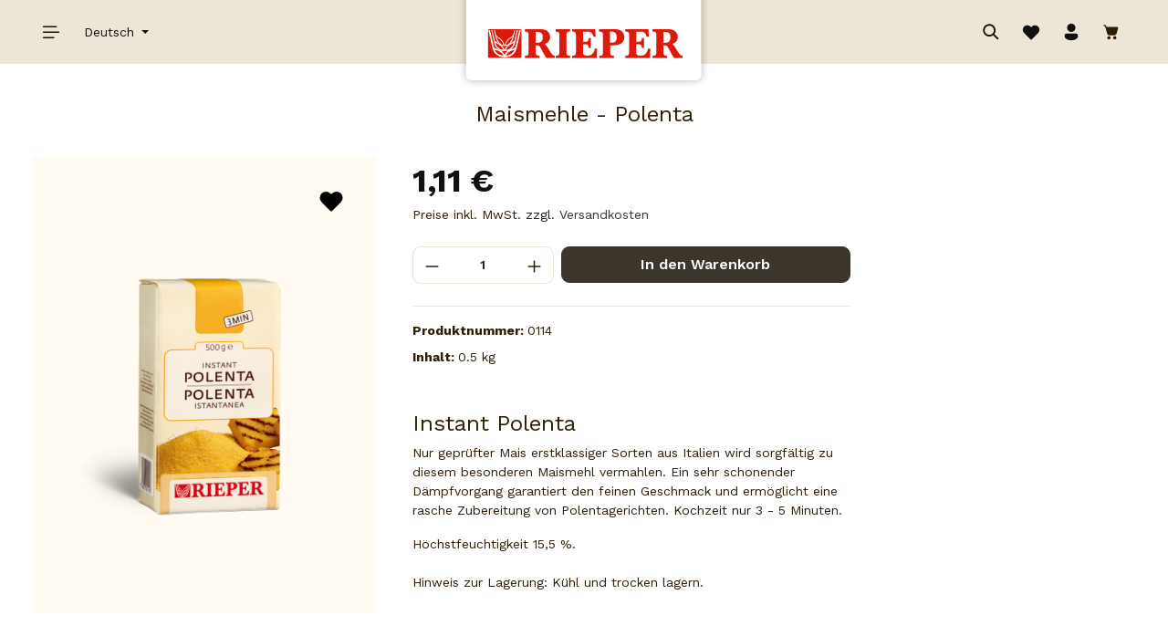

--- FILE ---
content_type: text/html; charset=UTF-8
request_url: https://shop.rieper.com/Instant-Polenta/0114
body_size: 140524
content:

<!DOCTYPE html>

<html lang="de-DE"
      itemscope="itemscope"
      itemtype="https://schema.org/WebPage">

                            
    <head>
            <!-- Start cookieyes banner -->
    <script  id="cookieyes" type="text/javascript" src="https://cdn-cookieyes.com/client_data/39752b2c0656a4004cdf69a0/script.js"></script>
    <!-- End cookieyes banner -->
                                <meta charset="utf-8">
            
                            <meta name="viewport"
                      content="width=device-width, initial-scale=1, shrink-to-fit=no">
            
                            <meta name="author"
                      content=""/>
                <meta name="robots"
                      content="index,follow"/>
                <meta name="revisit-after"
                      content="15 days"/>
                <meta name="keywords"
                      content=""/>
                <meta name="description"
                      content="Nur geprüfter Mais erstklassiger Sorten aus Italien wird sorgfältig zu diesem besonderen Maismehl vermahlen. Ein sehr schonender Dämpfvorgang garantiert den feinen Geschmack und ermöglicht eine rasche Zubereitung von Polentagerichten. Kochzeit nur 3 - 5…"/>
            
                <meta property="og:type"
          content="product"/>
    <meta property="og:site_name"
          content="Rieper Webshop"/>
    <meta property="og:url"
          content="https://shop.rieper.com/Instant-Polenta/0114"/>
    <meta property="og:title"
          content="Instant Polenta | 0114"/>

    <meta property="og:description"
          content="Nur geprüfter Mais erstklassiger Sorten aus Italien wird sorgfältig zu diesem besonderen Maismehl vermahlen. Ein sehr schonender Dämpfvorgang garantiert den feinen Geschmack und ermöglicht eine rasche Zubereitung von Polentagerichten. Kochzeit nur 3 - 5…"/>
    <meta property="og:image"
          content="https://shop.rieper.com/media/a4/3c/10/1702456804/c1347f49ae8318faae15a6341fa47999.png.png"/>

            <meta property="product:brand"
              content="Rieper"/>
    
            <meta property="product:price:amount"
          content="1.11"/>
    <meta property="product:price:currency"
          content="EUR"/>
    <meta property="product:product_link"
          content="https://shop.rieper.com/Instant-Polenta/0114"/>

    <meta name="twitter:card"
          content="product"/>
    <meta name="twitter:site"
          content="Rieper Webshop"/>
    <meta name="twitter:title"
          content="Instant Polenta | 0114"/>
    <meta name="twitter:description"
          content="Nur geprüfter Mais erstklassiger Sorten aus Italien wird sorgfältig zu diesem besonderen Maismehl vermahlen. Ein sehr schonender Dämpfvorgang garantiert den feinen Geschmack und ermöglicht eine rasche Zubereitung von Polentagerichten. Kochzeit nur 3 - 5…"/>
    <meta name="twitter:image"
          content="https://shop.rieper.com/media/a4/3c/10/1702456804/c1347f49ae8318faae15a6341fa47999.png.png"/>

                            <meta itemprop="copyrightHolder"
                      content="Rieper Webshop"/>
                <meta itemprop="copyrightYear"
                      content=""/>
                <meta itemprop="isFamilyFriendly"
                      content="true"/>
                <meta itemprop="image"
                      content="https://shop.rieper.com/media/e5/64/64/1688046949/Group 104.svg"/>
            
                                                <link rel="alternate" hreflang="x-default" href="https://shop.rieper.com/Instant-Polenta/0114" />
                                    <link rel="alternate" hreflang="de-DE" href="https://shop.rieper.com/Instant-Polenta/0114" />
                                    <link rel="alternate" hreflang="it-IT" href="https://shop.rieper.com/it/Polenta-istantanea/0114" />
                                    

                    <link rel="shortcut icon"
                  href="https://shop.rieper.com/media/bb/1d/94/1713429465/apple-touch-icon-180x180.png">
        
                                

    <meta name="theme-color" content="#ffffff">

            
    
    <link rel="canonical" href="https://shop.rieper.com/Instant-Polenta/0114" />

                    <title itemprop="name">Instant Polenta | 0114</title>
        
                                                                            <link rel="stylesheet"
                      href="https://shop.rieper.com/theme/d2ebba01b1bacde20b7d1271f501edb0/css/all.css?1725538759">
                                    

                
                
                        <style data-plugin="zenitHorizonCustomCss">.register-guest-control {
    display: none;
}
.order-table-header-context-menu-content-form {
    display: none;
}</style>
            
                        <script>
        window.features = {"V6_5_0_0":true,"v6.5.0.0":true,"V6_6_0_0":false,"v6.6.0.0":false};
    </script>
        
                    <script type="text/javascript">
        var _paq = window._paq || [];
    var ironMatomoDataLayer = {
        'matomoUrl': "https://analytics.rieper.com/matomo/",
        'matomoScript': "matomo.js",
        'siteId': "1",
        'cookieDomain': "*.shop.rieper.com",
        'startTracking': "1",
        'cookieName': "cookieyes-analytics",
        'cookieValue': "yes",
        'cookieValueAsRegex': "",
        'requireCookieConsent': "",
        'track': [],
        'trackLast': [],
    };
            ironMatomoDataLayer.track.push(['setCookieDomain', "*.shop.rieper.com"]);
                            
ironMatomoDataLayer.track.push(['setEcommerceView',"0114","Instant Polenta","Maismehle - Polenta",1.11]);
            ironMatomoDataLayer.trackLast.push(['trackPageView']);
    ironMatomoDataLayer.trackLast.push(['enableLinkTracking']);
    ironMatomoDataLayer.trackLast.push(['setTrackerUrl', ironMatomoDataLayer.matomoUrl + 'matomo.php']);
    ironMatomoDataLayer.trackLast.push(['setSiteId', ironMatomoDataLayer.siteId]);
    </script>
                                            

                
                
                            
                            
                            
                                                        
                                                                                                        
                                                                                                
                                
                                    <script data-plugin="zenitHorizonFonts">
                        var zenthemeFonts = [],
                            zenthemeFontFamilyBase = 'Work+Sans:200,300,400,600,700',
                            zenthemeFontFamilyHeadline = '';
                        fontDisplay = '&display=swap';

                        zenthemeFontFamilyBase ? zenthemeFonts.push( zenthemeFontFamilyBase.replace('&amp;','&') ) : '';
                        zenthemeFontFamilyHeadline ? zenthemeFonts.push( zenthemeFontFamilyHeadline.replace('&amp;','&') ) : '';
                        zenthemeFonts.push( fontDisplay.replace('&amp;','&') );

                        WebFontConfig = {
                            google: {
                                families: zenthemeFonts,
                                timeout: 2000,
                            },
                            active: function () {
                                let event = new Event('webfontsloaded');
                                document.dispatchEvent(event);
                            },
                        };

                        (function(d) {
                            const wf = d.createElement('script'), s = d.scripts[0];
                            wf.src = 'https://shop.rieper.com/bundles/zenitplatformhorizon/storefront/assets/font/webfont.js?1732006489';
                            wf.async = true;
                            s.parentNode.insertBefore(wf, s);
                        })(document);
                    </script>
                                        


                            
            
                
        
                                <script>
                window.activeNavigationId = '70efdf2ec9b086079795c442636b55fb';
                window.router = {
                    'frontend.cart.offcanvas': '/checkout/offcanvas',
                    'frontend.cookie.offcanvas': '/cookie/offcanvas',
                    'frontend.checkout.finish.page': '/checkout/finish',
                    'frontend.checkout.info': '/widgets/checkout/info',
                    'frontend.menu.offcanvas': '/widgets/menu/offcanvas',
                    'frontend.cms.page': '/widgets/cms',
                    'frontend.cms.navigation.page': '/widgets/cms/navigation',
                    'frontend.account.addressbook': '/widgets/account/address-book',
                    'frontend.country.country-data': '/country/country-state-data',
                    };
                window.salesChannelId = '2b282468e6614c3b9286bf7b5c535273';
            </script>
        
                                <script>
                
                window.breakpoints = {"xs":0,"sm":576,"md":768,"lg":992,"xl":1200};
            </script>
        
                                    <script>
                    window.customerLoggedInState = 0;

                    window.wishlistEnabled = 1;
                </script>
                    
                        
                                                        <script type="text/javascript" src="https://shop.rieper.com/theme/d2ebba01b1bacde20b7d1271f501edb0/js/all.js?1725538759" defer></script>
                                        </head>

    <body class="is-ctl-product is-act-index has-lbl-floating is-mn-offcanvas-md is-srch-expandable is-tb-default is-lo-full-width-boxed">

    
                <noscript class="noscript-main">
                
    <div role="alert"
         class="alert alert-info alert-has-icon">
                                                                        
                                                                    
                                    
                <span class="icon icon-info">
                        <svg xmlns="http://www.w3.org/2000/svg" xmlns:xlink="http://www.w3.org/1999/xlink" width="24" height="24" viewBox="0 0 24 24"><defs><path d="M12 7c.5523 0 1 .4477 1 1s-.4477 1-1 1-1-.4477-1-1 .4477-1 1-1zm1 9c0 .5523-.4477 1-1 1s-1-.4477-1-1v-5c0-.5523.4477-1 1-1s1 .4477 1 1v5zm11-4c0 6.6274-5.3726 12-12 12S0 18.6274 0 12 5.3726 0 12 0s12 5.3726 12 12zM12 2C6.4772 2 2 6.4772 2 12s4.4772 10 10 10 10-4.4772 10-10S17.5228 2 12 2z" id="icons-default-info" /></defs><use xlink:href="#icons-default-info" fill="#758CA3" fill-rule="evenodd" /></svg>
        </span>
    
                                                    
                                    
                    <div class="alert-content-container">
                                                    
                                    <div class="alert-content">
                                                    Um unseren Shop in vollem Umfang nutzen zu können, empfehlen wir Ihnen Javascript in Ihrem Browser zu aktivieren.
                                            </div>
                
                                                                </div>
            </div>
            </noscript>
        

                
    <div class="page-wrapper">

                                
                                                                                                                                                                                                                                                                    
                                            
                                            
                                                                                                
                                                                
                                                
                        
                                        
                                                            
                                    
            
                                        
            
            
                        
                                    
                                                                            
                        
            <header class="header-main is-light header-two-line header-single-line-mobile header-logo-center"
                    data-zen-sticky-header="true"
                    data-zen-sticky-header-options="{&quot;viewports&quot;:[&quot;XXL&quot;,&quot;XS&quot;,&quot;SM&quot;,&quot;MD&quot;,&quot;LG&quot;,&quot;XL&quot;],&quot;scrollOffset&quot;:&quot;&quot;,&quot;autoHide&quot;:false}"
                                >
                <div class="header-inner">
                                                                
                                    
            <div class="nav-header ">
            <div class="container">
                <div class="header-row row gx-1 align-items-center ">
                                            <div class="header-logo-col col-auto pos-center col-md-4 col-lg-4 pos-lg-center order-1 order-md-2 order-lg-2">
                                <div class="header-logo-main">
                    <a class="header-logo-main-link"
               href="/"
               title="Zur Startseite gehen">
                                
                        <picture class="header-logo-picture">
                                                                                
                                                                            
                                                                                    <img src="https://shop.rieper.com/media/e5/64/64/1688046949/Group%20104.svg"
                                     alt="Zur Startseite gehen"
                                     class="img-fluid header-logo-main-img"/>
                                                                        </picture>
                
            </a>
            </div>
                        </div>
                    
                    
                                                                        <div class="header-top-bar-col d-none d-lg-flex col-auto order-lg-1">
                                <div class="row g-0">
                                                                                            
            <div class="top-bar-nav-item top-bar-language">
                            <form method="post"
                      action="/checkout/language"
                      class="language-form"
                      data-form-auto-submit="true">

                            
            
    <div class="languages-menu dropdown">
        <button class="btn dropdown-toggle top-bar-nav-btn"
            type="button"
            id="languagesDropdown-top-bar"
            data-bs-toggle="dropdown"
            aria-haspopup="true"
            aria-expanded="false">

                                        <span class="top-bar-nav-text">Deutsch</span>
                    </button>
                    <div class="top-bar-list dropdown-menu dropdown-menu-end"
                 aria-labelledby="languagesDropdown-top-bar">
                                    <div class="top-bar-list-item dropdown-item item-checked"
                         title="">

                                                                                                            
                            <label class="top-bar-list-label"
                                   for="top-bar-2fbb5fe2e29a4d70aa5854ce7ce3e20b">
                                <input id="top-bar-2fbb5fe2e29a4d70aa5854ce7ce3e20b"
                                       class="top-bar-list-radio"
                                       value="2fbb5fe2e29a4d70aa5854ce7ce3e20b"
                                       name="languageId"
                                       type="radio"
                                     checked>

                                
                                                                    Deutsch
                                                            </label>
                                            </div>
                                    <div class="top-bar-list-item dropdown-item"
                         title="">

                                                                                                            
                            <label class="top-bar-list-label"
                                   for="top-bar-d5708aaa45aa48ad962e71c5e745ed67">
                                <input id="top-bar-d5708aaa45aa48ad962e71c5e745ed67"
                                       class="top-bar-list-radio"
                                       value="d5708aaa45aa48ad962e71c5e745ed67"
                                       name="languageId"
                                       type="radio"
                                    >

                                
                                                                    Italiano
                                                            </label>
                                            </div>
                            </div>
            </div>

    <input name="redirectTo" type="hidden" value="frontend.detail.page">

            <input name="redirectParameters[_httpCache]" type="hidden" value="1">
            <input name="redirectParameters[productId]" type="hidden" value="9778d5d219c5080b9a6a17bef029331c">
                    </form>
                    </div>
                                        
                                                                                            
                                        
                                                                                                                    
                                                                                                    
                                                                                                                </div>
                            </div>
                                            
                                            <div class="header-menu-button col-auto  d-lg-none order-1"
                             data-zen-tooltip-title="Menü">
                                                                    <button class="btn nav-main-toggle-btn header-actions-btn"
                                                type="button"
                                                data-offcanvas-menu="true"
                                                aria-label="Menü">
                                                                                                            
                                                
                <span class="icon icon-stack">
                        <svg xmlns="http://www.w3.org/2000/svg" xmlns:xlink="http://www.w3.org/1999/xlink" width="24" height="24" viewBox="0 0 24 24"><defs><path d="M2.75 18h12.5a.75.75 0 0 1 .102 1.493l-.102.007H2.75a.75.75 0 0 1-.102-1.494L2.75 18h12.5-12.5Zm0-6.5h18.5a.75.75 0 0 1 .102 1.493L21.25 13H2.75a.75.75 0 0 1-.102-1.493l.102-.007h18.5-18.5Zm0-6.497h15.5a.75.75 0 0 1 .102 1.493l-.102.007H2.75a.75.75 0 0 1-.102-1.493l.102-.007h15.5-15.5Z" id="icons-fluent-solid-stack" /></defs><use xlink:href="#icons-fluent-solid-stack" /></svg>
        </span>
    
                                                                                    </button>
                                    
                        </div>
                    
                                                                
                                            <div class="header-actions-col col col-lg-auto order-3 ms-auto">
                            <div class="row gx-1 justify-content-end">
                                                                    <div class="col-auto me-auto">
                                        <div class="search-toggle"
                                             data-zen-tooltip-title="Suchen">
                                            <button class="btn header-actions-btn search-toggle-btn js-search-toggle-btn collapsed"
                                                    type="button"
                                                                                                            data-bs-toggle="collapse"
                                                        data-bs-target="#searchCollapse"
                                                        aria-expanded="false"
                                                        aria-controls="searchCollapse"
                                                                                                        aria-label="Suchen">
                                                                
                                                
                <span class="icon icon-search">
                        <svg xmlns="http://www.w3.org/2000/svg" xmlns:xlink="http://www.w3.org/1999/xlink" width="24" height="24" viewBox="0 0 24 24"><defs><path d="M10 2.5a7.5 7.5 0 0 1 5.964 12.048l4.743 4.745a1 1 0 0 1-1.32 1.497l-.094-.083-4.745-4.743A7.5 7.5 0 1 1 10 2.5Zm0 2a5.5 5.5 0 1 0 0 11 5.5 5.5 0 0 0 0-11Z" id="icons-fluent-solid-search" /></defs><use xlink:href="#icons-fluent-solid-search" /></svg>
        </span>
    
                                                                
                                                
                <span class="icon icon-x icon-search-close d-none">
                        <svg xmlns="http://www.w3.org/2000/svg" xmlns:xlink="http://www.w3.org/1999/xlink" width="24" height="24" viewBox="0 0 24 24"><defs><path d="m4.397 4.554.073-.084a.75.75 0 0 1 .976-.073l.084.073L12 10.939l6.47-6.47a.75.75 0 1 1 1.06 1.061L13.061 12l6.47 6.47a.75.75 0 0 1 .072.976l-.073.084a.75.75 0 0 1-.976.073l-.084-.073L12 13.061l-6.47 6.47a.75.75 0 0 1-1.06-1.061L10.939 12l-6.47-6.47a.75.75 0 0 1-.072-.976l.073-.084-.073.084Z" id="icons-fluent-solid-x" /></defs><use xlink:href="#icons-fluent-solid-x" /></svg>
        </span>
    
                                            </button>
                                        </div>
                                    </div>
                                
                                                                                                            <div class="col-auto">
                                            <div class="header-wishlist"
                                                 data-zen-tooltip-title="Merkzettel">
                                                <a class="btn header-wishlist-btn header-actions-btn"
                                                   href="/wishlist"
                                                   title="Merkzettel"
                                                   aria-label="Merkzettel">
                                                        
            <span class="header-wishlist-icon">
                            
                                                
                <span class="icon icon-heart">
                        <svg xmlns="http://www.w3.org/2000/svg" xmlns:xlink="http://www.w3.org/1999/xlink" width="24" height="24" viewBox="0 0 24 24"><defs><path d="m12.82 5.58-.82.822-.824-.824a5.375 5.375 0 1 0-7.601 7.602l7.895 7.895a.75.75 0 0 0 1.06 0l7.902-7.897a5.376 5.376 0 0 0-.001-7.599 5.38 5.38 0 0 0-7.611 0Z" id="icons-fluent-solid-heart" /></defs><use xlink:href="#icons-fluent-solid-heart" /></svg>
        </span>
    
        </span>
    
    
    
    <span class="badge bg-primary header-wishlist-badge"
          id="wishlist-basket"
          data-wishlist-storage="true"
          data-wishlist-storage-options="{&quot;listPath&quot;:&quot;\/wishlist\/list&quot;,&quot;mergePath&quot;:&quot;\/wishlist\/merge&quot;,&quot;pageletPath&quot;:&quot;\/wishlist\/merge\/pagelet&quot;}"
          data-wishlist-widget="true"
          data-wishlist-widget-options="{&quot;showCounter&quot;:true}"
    ></span>
                                                </a>
                                            </div>
                                        </div>
                                                                    
                                                                    <div class="col-auto">
                                        <div class="account-menu"
                                             data-zen-tooltip-title="Ihr Konto">
                                                <div class="dropdown">
                    <button class="btn account-menu-btn header-actions-btn"
                    type="button"
                    id="accountWidget"
                    data-offcanvas-account-menu="true"
                    data-bs-toggle="dropdown"
                    aria-haspopup="true"
                    aria-expanded="false"
                    aria-label="Ihr Konto"
                    title="Ihr Konto">
                                
                                                
                <span class="icon icon-avatar">
                        <svg xmlns="http://www.w3.org/2000/svg" xmlns:xlink="http://www.w3.org/1999/xlink" width="24" height="24" viewBox="0 0 24 24"><defs><path d="M17.754 14a2.249 2.249 0 0 1 2.25 2.249v.918a2.75 2.75 0 0 1-.513 1.599C17.945 20.929 15.42 22 12 22c-3.422 0-5.945-1.072-7.487-3.237a2.75 2.75 0 0 1-.51-1.595v-.92a2.249 2.249 0 0 1 2.249-2.25h11.501ZM12 2.004a5 5 0 1 1 0 10 5 5 0 0 1 0-10Z" id="icons-fluent-solid-avatar" /></defs><use xlink:href="#icons-fluent-solid-avatar" /></svg>
        </span>
    
            </button>
        
                <div class="dropdown-menu dropdown-menu-end account-menu-dropdown shadow js-account-menu-dropdown"
         aria-labelledby="accountWidget">
        

        
            <div class="offcanvas-header p-0">
                            <button class="btn btn-light offcanvas-close js-offcanvas-close">
                                                            
                                                
                <span class="icon icon-x icon-sm">
                        <svg xmlns="http://www.w3.org/2000/svg" xmlns:xlink="http://www.w3.org/1999/xlink" width="24" height="24" viewBox="0 0 24 24"><use xlink:href="#icons-fluent-solid-x" /></svg>
        </span>
    
                    
                                            Menü schließen
                                    </button>
                    </div>
    
            <div class="offcanvas-body">
                <div class="account-menu">
                                    <div class="dropdown-header account-menu-header">
                    Ihr Konto
                </div>
                    
                                    <div class="account-menu-login">
                    <a href="/account/login"
                       title="Anmelden"
                       class="btn btn-primary account-menu-login-button">
                        Anmelden
                    </a>

                    <div class="account-menu-register">
                        oder <a href="/account/login"
                                                            title="Registrieren">registrieren</a>
                    </div>
                </div>
                    
                    <div class="account-menu-links">
                    <div class="header-account-menu">
        <div class="card account-menu-inner">
                                        
                                                <div class="list-group list-group-flush account-aside-list-group">
                                                                                    <a href="/account"
                                   title="Übersicht"
                                   class="list-group-item list-group-item-action account-aside-item">
                                    Übersicht
                                </a>
                            
                                                            <a href="/account/profile"
                                   title="Persönliches Profil"
                                   class="list-group-item list-group-item-action account-aside-item">
                                    Persönliches Profil
                                </a>
                            
                                                            <a href="/account/address"
                                   title="Adressen"
                                   class="list-group-item list-group-item-action account-aside-item">
                                    Adressen
                                </a>
                            
                                                            <a href="/account/payment"
                                   title="Zahlungsarten"
                                   class="list-group-item list-group-item-action account-aside-item">
                                    Zahlungsarten
                                </a>
                            
                                                            <a href="/account/order"
                                   title="Bestellungen"
                                   class="list-group-item list-group-item-action account-aside-item">
                                    Bestellungen
                                </a>
                                                                        </div>
                            
                                                </div>
    </div>
            </div>
            </div>
        </div>
        </div>
    </div>
                                        </div>
                                    </div>
                                
                                                                    <div class="col-auto">
                                        <div class="header-cart"
                                                                                                                                           data-offcanvas-cart="true"
                                                                                          data-zen-tooltip-title="Warenkorb">
                                            <a class="btn header-cart-btn header-actions-btn"
                                               href="/checkout/cart"
                                               data-cart-widget="true"
                                               title="Warenkorb"
                                               aria-label="Warenkorb">
                                                    <span class="header-cart-icon">
                        
                                                
                <span class="icon icon-bag">
                        <svg xmlns="http://www.w3.org/2000/svg" xmlns:xlink="http://www.w3.org/1999/xlink" width="24" height="24" viewBox="0 0 24 24"><defs><path d="M2.5 4.25a.75.75 0 0 1 .75-.75h.558c.95 0 1.52.639 1.845 1.233.217.396.374.855.497 1.271A1.29 1.29 0 0 1 6.25 6h12.498c.83 0 1.43.794 1.202 1.593l-1.828 6.409a2.75 2.75 0 0 1-2.644 1.996H9.53a2.75 2.75 0 0 1-2.652-2.022l-.76-2.772-1.26-4.248-.001-.008c-.156-.567-.302-1.098-.52-1.494C4.128 5.069 3.96 5 3.809 5H3.25a.75.75 0 0 1-.75-.75ZM9 21a2 2 0 1 0 0-4 2 2 0 0 0 0 4ZM16 21a2 2 0 1 0 0-4 2 2 0 0 0 0 4Z" id="icons-fluent-solid-bag" /></defs><use xlink:href="#icons-fluent-solid-bag" /></svg>
        </span>
    
    </span>
        <span class="header-cart-total">
        0,00 €
    </span>
                                            </a>
                                        </div>
                                    </div>
                                
                                                                                                                                                                                                                                                                                                                                
                                    
                                                                                                </div>
                        </div>
                                    </div>
            </div>

                                                <div class="header-search-col">
                        
    <div class="collapse"
         id="searchCollapse">
        <div class="header-search">
            <form action="/search"
                  method="get"
                  data-search-form="true"
                  data-search-widget-options='{&quot;searchWidgetMinChars&quot;:2}'
                  data-url="/suggest?search="
                  class="header-search-form">
                                    <div class="input-group">
                                                    <input type="search"
                                   name="search"
                                   class="form-control header-search-input"
                                   autocomplete="off"
                                   autocapitalize="off"
                                   placeholder="Suchbegriff eingeben ..."
                                   aria-label="Suchbegriff eingeben ..."
                                   value=""
                            >
                        
                                                    <button type="submit"
                                    class="btn header-search-btn"
                                    aria-label="Suchen">
                                <span class="header-search-icon">
                                                    
                                                
                <span class="icon icon-search">
                        <svg xmlns="http://www.w3.org/2000/svg" xmlns:xlink="http://www.w3.org/1999/xlink" width="24" height="24" viewBox="0 0 24 24"><use xlink:href="#icons-fluent-solid-search" /></svg>
        </span>
    
                                </span>
                            </button>
                                            </div>
                            </form>
        </div>
    </div>
                    </div>
                                    </div>
    
                    
                                                                                            <div class="nav-main nav-main-scroller">
                                                                            
                <div class="main-navigation"
         id="mainNavigation"
                    data-flyout-menu="true"
                            data-zen-nav-scroller="true"
            >

                    <div class="container">
                                    <nav class="nav main-navigation-menu"
                        itemscope="itemscope"
                        itemtype="http://schema.org/SiteNavigationElement">
                        
                            
                                                    
                                                                                            
                                
    
    
                    
                            <a class="nav-link main-navigation-link"
           href="https://shop.rieper.com/Klassische-Mehle/"
           itemprop="url"
                        >

                                <div class="main-navigation-link-text" data-hover="Klassische Mehle">
                    <span class="main-navigation-link-name" data-hover="Klassische Mehle" itemprop="name">Klassische Mehle</span>

                                                                                                
                    
                                                                                                    
                                    </div>
            </a>
        
                                    
                                                                                                    
                                
    
    
                    
                            <a class="nav-link main-navigation-link"
           href="https://shop.rieper.com/Spezialmehle/"
           itemprop="url"
                        >

                                <div class="main-navigation-link-text" data-hover="Spezialmehle">
                    <span class="main-navigation-link-name" data-hover="Spezialmehle" itemprop="name">Spezialmehle</span>

                                                                                                
                    
                                                                                                    
                                    </div>
            </a>
        
                                    
                                                                                                    
                                
    
    
                    
                            <a class="nav-link main-navigation-link"
           href="https://shop.rieper.com/Vitagran-Mehle/"
           itemprop="url"
                        >

                                <div class="main-navigation-link-text" data-hover="Vitagran Mehle">
                    <span class="main-navigation-link-name" data-hover="Vitagran Mehle" itemprop="name">Vitagran Mehle</span>

                                                                                                
                    
                                                                                                    
                                    </div>
            </a>
        
                                    
                                                                                                    
                                
    
    
                    
                            <a class="nav-link main-navigation-link"
           href="https://shop.rieper.com/Pizzamehle/"
           itemprop="url"
                        >

                                <div class="main-navigation-link-text" data-hover="Pizzamehle">
                    <span class="main-navigation-link-name" data-hover="Pizzamehle" itemprop="name">Pizzamehle</span>

                                                                                                
                    
                                                                                                    
                                    </div>
            </a>
        
                                    
                                                                                                    
                                
    
    
                    
                            <a class="nav-link main-navigation-link"
           href="https://shop.rieper.com/Brotbackmischungen/"
           itemprop="url"
                        >

                                <div class="main-navigation-link-text" data-hover="Brotbackmischungen">
                    <span class="main-navigation-link-name" data-hover="Brotbackmischungen" itemprop="name">Brotbackmischungen</span>

                                                                                                
                    
                                                                                                    
                                    </div>
            </a>
        
                                    
                                                                                                    
                                
    
    
                    
                            <a class="nav-link main-navigation-link active"
           href="https://shop.rieper.com/Maismehle-Polenta/"
           itemprop="url"
                        >

                                <div class="main-navigation-link-text" data-hover="Maismehle - Polenta">
                    <span class="main-navigation-link-name" data-hover="Maismehle - Polenta" itemprop="name">Maismehle - Polenta</span>

                                                                                                
                    
                                                                                                    
                                    </div>
            </a>
        
                                    
                                                                                                    
                                
    
    
                    
                            <a class="nav-link main-navigation-link"
           href="https://shop.rieper.com/Griesse/"
           itemprop="url"
                        >

                                <div class="main-navigation-link-text" data-hover="Grieße">
                    <span class="main-navigation-link-name" data-hover="Grieße" itemprop="name">Grieße</span>

                                                                                                
                    
                                                                                                    
                                    </div>
            </a>
        
                                    
                                                                                                    
                                
    
    
                    
                            <a class="nav-link main-navigation-link"
           href="https://shop.rieper.com/Biomehle/"
           itemprop="url"
                        >

                                <div class="main-navigation-link-text" data-hover="Biomehle">
                    <span class="main-navigation-link-name" data-hover="Biomehle" itemprop="name">Biomehle</span>

                                                                                                
                    
                                                                                                    
                                    </div>
            </a>
        
                                    
                                                                                                    
                                
    
    
                    
                            <a class="nav-link main-navigation-link"
           href="https://shop.rieper.com/Molino-Zenorini/"
           itemprop="url"
                        >

                                <div class="main-navigation-link-text" data-hover="Molino Zenorini">
                    <span class="main-navigation-link-name" data-hover="Molino Zenorini" itemprop="name">Molino Zenorini</span>

                                                                                                
                    
                                                                                                    
                                    </div>
            </a>
        
                                    
                                                                                </nav>
                

                                                                                        <div class="main-navigation-scroller-controls-prev">
                                                                                    
                                    
                <span class="icon icon-arrow-head-left icon-xs">
                        <svg xmlns="http://www.w3.org/2000/svg" xmlns:xlink="http://www.w3.org/1999/xlink" width="24" height="24" viewBox="0 0 24 24"><defs><path id="icons-default-arrow-head-left" d="m12.5 7.9142 10.2929 10.293c.3905.3904 1.0237.3904 1.4142 0 .3905-.3906.3905-1.0238 0-1.4143l-11-11c-.3905-.3905-1.0237-.3905-1.4142 0l-11 11c-.3905.3905-.3905 1.0237 0 1.4142.3905.3905 1.0237.3905 1.4142 0L12.5 7.9142z" /></defs><use transform="matrix(0 1 1 0 .5 -.5)" xlink:href="#icons-default-arrow-head-left" fill="#758CA3" fill-rule="evenodd" /></svg>
        </span>
    
                                                            </div>
                                                                            <div class="main-navigation-scroller-controls-next">
                                                                                    
                                    
                <span class="icon icon-arrow-head-right icon-xs">
                        <svg xmlns="http://www.w3.org/2000/svg" xmlns:xlink="http://www.w3.org/1999/xlink" width="24" height="24" viewBox="0 0 24 24"><defs><path id="icons-default-arrow-head-right" d="m11.5 7.9142 10.2929 10.293c.3905.3904 1.0237.3904 1.4142 0 .3905-.3906.3905-1.0238 0-1.4143l-11-11c-.3905-.3905-1.0237-.3905-1.4142 0l-11 11c-.3905.3905-.3905 1.0237 0 1.4142.3905.3905 1.0237.3905 1.4142 0L11.5 7.9142z" /></defs><use transform="rotate(90 11.5 12)" xlink:href="#icons-default-arrow-head-right" fill="#758CA3" fill-rule="evenodd" /></svg>
        </span>
    
                                                            </div>
                                                                        </div>
        
                                                                                                                                                                                                                                                                                                        
                    
    
    </div>

                                                                </div>
                                                            </div>
            </header>
        
                                    <div class="d-none js-navigation-offcanvas-initial-content">
                                            

        
            <div class="offcanvas-header p-0">
                            <button class="btn btn-light offcanvas-close js-offcanvas-close">
                                                            
                                                
                <span class="icon icon-x icon-sm">
                        <svg xmlns="http://www.w3.org/2000/svg" xmlns:xlink="http://www.w3.org/1999/xlink" width="24" height="24" viewBox="0 0 24 24"><use xlink:href="#icons-fluent-solid-x" /></svg>
        </span>
    
                    
                                            Menü schließen
                                    </button>
                    </div>
    
            <div class="offcanvas-body">
                    <nav class="nav navigation-offcanvas-actions">
                            
            <div class="top-bar-nav-item top-bar-language">
                            <form method="post"
                      action="/checkout/language"
                      class="language-form"
                      data-form-auto-submit="true">

                            
            
    <div class="languages-menu dropdown">
        <button class="btn dropdown-toggle top-bar-nav-btn"
            type="button"
            id="languagesDropdown-offcanvas"
            data-bs-toggle="dropdown"
            aria-haspopup="true"
            aria-expanded="false">

                                        <span class="top-bar-nav-text">Deutsch</span>
                    </button>
                    <div class="top-bar-list dropdown-menu dropdown-menu-end"
                 aria-labelledby="languagesDropdown-offcanvas">
                                    <div class="top-bar-list-item dropdown-item item-checked"
                         title="">

                                                                                                            
                            <label class="top-bar-list-label"
                                   for="offcanvas-2fbb5fe2e29a4d70aa5854ce7ce3e20b">
                                <input id="offcanvas-2fbb5fe2e29a4d70aa5854ce7ce3e20b"
                                       class="top-bar-list-radio"
                                       value="2fbb5fe2e29a4d70aa5854ce7ce3e20b"
                                       name="languageId"
                                       type="radio"
                                     checked>

                                
                                                                    Deutsch
                                                            </label>
                                            </div>
                                    <div class="top-bar-list-item dropdown-item"
                         title="">

                                                                                                            
                            <label class="top-bar-list-label"
                                   for="offcanvas-d5708aaa45aa48ad962e71c5e745ed67">
                                <input id="offcanvas-d5708aaa45aa48ad962e71c5e745ed67"
                                       class="top-bar-list-radio"
                                       value="d5708aaa45aa48ad962e71c5e745ed67"
                                       name="languageId"
                                       type="radio"
                                    >

                                
                                                                    Italiano
                                                            </label>
                                            </div>
                            </div>
            </div>

    <input name="redirectTo" type="hidden" value="frontend.detail.page">

            <input name="redirectParameters[_httpCache]" type="hidden" value="1">
            <input name="redirectParameters[productId]" type="hidden" value="9778d5d219c5080b9a6a17bef029331c">
                    </form>
                    </div>
                

                            
                

                                        
                                
                            </nav>

    
        
                <div class="navigation-offcanvas-container js-navigation-offcanvas">
        <div class="navigation-offcanvas-overlay-content js-navigation-offcanvas-overlay-content">
                                <a class="nav-item nav-link is-home-link navigation-offcanvas-link js-navigation-offcanvas-link"
       href="/widgets/menu/offcanvas"
       itemprop="url"
       title="Zeige alle Kategorien">
                    <span class="navigation-offcanvas-link-icon js-navigation-offcanvas-loading-icon">
                                
                                                
                <span class="icon icon-stack">
                        <svg xmlns="http://www.w3.org/2000/svg" xmlns:xlink="http://www.w3.org/1999/xlink" width="24" height="24" viewBox="0 0 24 24"><use xlink:href="#icons-fluent-solid-stack" /></svg>
        </span>
    
            </span>
            <span itemprop="name">
                Zeige alle Kategorien
            </span>
            </a>

                    <a class="nav-item nav-link navigation-offcanvas-headline"
       href="https://shop.rieper.com/Maismehle-Polenta/"
              itemprop="url">
                    <span itemprop="name">
                Maismehle - Polenta
            </span>
            </a>

                                    <div class="navigation-offcanvas-controls">
                            
<a class="nav-item nav-link is-back-link navigation-offcanvas-link js-navigation-offcanvas-link"
   href="/widgets/menu/offcanvas"
   itemprop="url"
   title="Zurück">
            <span class="navigation-offcanvas-link-icon js-navigation-offcanvas-loading-icon">
                                            
    
                <span class="icon icon-arrow-medium-left icon-sm">
                        <svg xmlns="http://www.w3.org/2000/svg" xmlns:xlink="http://www.w3.org/1999/xlink" width="16" height="16" viewBox="0 0 16 16"><defs><path id="icons-solid-arrow-medium-left" d="M4.7071 5.2929c-.3905-.3905-1.0237-.3905-1.4142 0-.3905.3905-.3905 1.0237 0 1.4142l4 4c.3905.3905 1.0237.3905 1.4142 0l4-4c.3905-.3905.3905-1.0237 0-1.4142-.3905-.3905-1.0237-.3905-1.4142 0L8 8.5858l-3.2929-3.293z" /></defs><use transform="matrix(0 -1 -1 0 16 16)" xlink:href="#icons-solid-arrow-medium-left" fill="#758CA3" fill-rule="evenodd" /></svg>
        </span>
    
                    </span>

        <span itemprop="name">
            Zurück
        </span>
    </a>
                        

    <a class="nav-item nav-link navigation-offcanvas-link is-current-category"
       href="https://shop.rieper.com/Maismehle-Polenta/"
       itemprop="url"
              title="Maismehle - Polenta">
                    <span itemprop="name">
                Maismehle - Polenta anzeigen
            </span>
            <span class="navigation-offcanvas-link-icon">
                                
    
                <span class="icon icon-arrow-medium-double-right icon-sm">
                        <svg xmlns="http://www.w3.org/2000/svg" xmlns:xlink="http://www.w3.org/1999/xlink" width="16" height="16" viewBox="0 0 16 16"><defs><path id="icons-solid-arrow-medium-double-right" d="M2.2929 11.2929 5.5858 8l-3.293-3.2929c-.3904-.3905-.3904-1.0237 0-1.4142.3906-.3905 1.0238-.3905 1.4143 0l4 4c.3905.3905.3905 1.0237 0 1.4142l-4 4c-.3905.3905-1.0237.3905-1.4142 0-.3905-.3905-.3905-1.0237 0-1.4142zm6 0L11.5858 8l-3.293-3.2929c-.3904-.3905-.3904-1.0237 0-1.4142.3906-.3905 1.0238-.3905 1.4143 0l4 4c.3905.3905.3905 1.0237 0 1.4142l-4 4c-.3905.3905-1.0237.3905-1.4142 0-.3905-.3905-.3905-1.0237 0-1.4142z" /></defs><use xlink:href="#icons-solid-arrow-medium-double-right" fill="#758CA3" fill-rule="evenodd" /></svg>
        </span>
    
            </span>
            </a>
                    </div>
                            
            <ul class="list-unstyled navigation-offcanvas-list">
                                            </ul>
        </div>
    </div>

            </div>
                                        </div>
                    

                    <main class="content-main">
                                    <div class="flashbags container">
                                            </div>
                
                                    <div class="container">
                                                    <div class="container-main">
                                    <div class="breadcrumb-container">
        <div class="container">
                
            
            <div class="breadcrumb-wrap base-breadcrumb justify-content-center">
                                
        
                    <nav aria-label="breadcrumb">
                    <ol class="breadcrumb"
        itemscope
        itemtype="https://schema.org/BreadcrumbList">

                                    
                                    
                                
                                            <li class="breadcrumb-item"
                                    aria-current="page"                                    itemprop="itemListElement"
                                    itemscope
                                    itemtype="https://schema.org/ListItem">
                                                                            <a href="https://shop.rieper.com/Maismehle-Polenta/"
                                           class="breadcrumb-link  is-active"
                                           title="Maismehle - Polenta"
                                                                                      itemprop="item">
                                            <link itemprop="url"
                                                  href="https://shop.rieper.com/Maismehle-Polenta/"/>
                                            <span class="breadcrumb-title" itemprop="name">Maismehle - Polenta</span>
                                        </a>
                                                                        <meta itemprop="position" content="1"/>
                                </li>
                            

                                                                </ol>
            </nav>
                    </div>
    
        </div>
    </div>

                                            <div class="product-detail"
             itemscope
             itemtype="https://schema.org/Product">
                                                
                    <div class="product-detail-content">
                        <div class="container">
                                                        
                            
                            
                                                                                                                                                                                                                                                                                                                                
                                
                                                                                                                                
                                
                                
                                
                                
                                <div class="row product-detail-main">
                                        <div class="col-lg-7 col-xl-4 product-detail-media">
                    <div class="product-detail-media-container"  style="background-color: #fffaf2;">
                        
            
    
        
            
    
    
                
    
    <div class="cms-element-">
            
                
                
                                                    
                        
            
    <div class="row gallery-slider-row is-single-image js-gallery-zoom-modal-container is-contain is-gallery-slider"
                    data-magnifier="true"
                            data-magnifier-options='{"keepAspectRatioOnZoom":false,"zoomFactor":2}'
                                        >

                                    <div class="gallery-slider-col col order-1 order-md-2"
                                 data-zoom-modal="true">
                                                                <div class="base-slider gallery-slider">
                                                                                
    
    <div class="product-wishlist">
                
    <button
        class="product-wishlist-9778d5d219c5080b9a6a17bef029331c product-wishlist-action product-wishlist-not-added product-wishlist-loading"
        title="Merken"
        aria-label="Merken"
                    data-zen-toggle="tooltip"
            data-bs-placement="left"
                data-add-to-wishlist="true"
        data-add-to-wishlist-options="{&quot;productId&quot;:&quot;9778d5d219c5080b9a6a17bef029331c&quot;,&quot;router&quot;:{&quot;add&quot;:{&quot;afterLoginPath&quot;:&quot;\/wishlist\/add-after-login\/9778d5d219c5080b9a6a17bef029331c&quot;,&quot;path&quot;:&quot;\/wishlist\/add\/9778d5d219c5080b9a6a17bef029331c&quot;},&quot;remove&quot;:{&quot;path&quot;:&quot;\/wishlist\/remove\/9778d5d219c5080b9a6a17bef029331c&quot;}}}"
    >
                                            
                                                
                <span class="icon icon-heart-fill icon-xl icon-wishlist icon-wishlist-added">
                        <svg xmlns="http://www.w3.org/2000/svg" xmlns:xlink="http://www.w3.org/1999/xlink" width="24" height="24" viewBox="0 0 24 24"><defs><path d="m12.82 5.58-.82.822-.824-.824a5.375 5.375 0 1 0-7.601 7.602l7.895 7.895a.75.75 0 0 0 1.06 0l7.902-7.897a5.376 5.376 0 0 0-.001-7.599 5.38 5.38 0 0 0-7.611 0Z" id="icons-fluent-solid-heart-fill" /></defs><use xlink:href="#icons-fluent-solid-heart-fill" /></svg>
        </span>
    
                                    
                                                
                <span class="icon icon-heart icon-xl icon-wishlist icon-wishlist-not-added">
                        <svg xmlns="http://www.w3.org/2000/svg" xmlns:xlink="http://www.w3.org/1999/xlink" width="24" height="24" viewBox="0 0 24 24"><use xlink:href="#icons-fluent-solid-heart" /></svg>
        </span>
    

                                    
    </button>
    </div>
            
                                                                                                        <div class="gallery-slider-single-image is-contain js-magnifier-container" style="min-height: 430px">
        
                    
                                        
                                        
                                                    
                
    
    




    
    
        
        <img src="https://shop.rieper.com/media/a4/3c/10/1702456804/c1347f49ae8318faae15a6341fa47999.png.png"             srcset="https://shop.rieper.com/thumbnail/a4/3c/10/1702456804/c1347f49ae8318faae15a6341fa47999.png_800x800.png 800w, https://shop.rieper.com/thumbnail/a4/3c/10/1702456804/c1347f49ae8318faae15a6341fa47999.png_1920x1920.png 1920w, https://shop.rieper.com/thumbnail/a4/3c/10/1702456804/c1347f49ae8318faae15a6341fa47999.png_400x400.png 400w"                  class="img-fluid gallery-slider-image magnifier-image js-magnifier-image" alt="Instant Polenta" title="Instant Polenta" data-full-image="https://shop.rieper.com/media/a4/3c/10/1702456804/c1347f49ae8318faae15a6341fa47999.png.png" data-object-fit="contain" itemprop="image" loading="lazy"/>
            </div>
                                                                            
    
                                                                            </div>
                            </div>
                        

                                                                        
    

                                                                    <div class="zoom-modal-wrapper">
                                                                            <div class="modal is-fullscreen zoom-modal js-zoom-modal no-thumbnails"
                                             data-image-zoom-modal="true"
                                             tabindex="-1"
                                             role="dialog">
                                                                                            <div class="modal-dialog"
                                                     role="document">
                                                                                                            <div class="modal-content">
                                                                                                                            <button type="button"
                                                                        class="btn-close close"
                                                                        data-bs-dismiss="modal"
                                                                        aria-label="Close">
                                                                                                                                                                                                        </button>
                                                            
                                                                                                                            <div class="modal-body">

                                                                                                                                            <div class="zoom-modal-actions btn-group"
                                                                             role="group"
                                                                             aria-label="zoom actions">

                                                                                                                                                            <button class="btn btn-light image-zoom-btn js-image-zoom-out">
                                                                                                                                                                                            
                                    
                <span class="icon icon-minus-circle">
                        <svg xmlns="http://www.w3.org/2000/svg" xmlns:xlink="http://www.w3.org/1999/xlink" width="24" height="24" viewBox="0 0 24 24"><defs><path d="M24 12c0 6.6274-5.3726 12-12 12S0 18.6274 0 12 5.3726 0 12 0s12 5.3726 12 12zM12 2C6.4772 2 2 6.4772 2 12s4.4772 10 10 10 10-4.4772 10-10S17.5228 2 12 2zM7 13c-.5523 0-1-.4477-1-1s.4477-1 1-1h10c.5523 0 1 .4477 1 1s-.4477 1-1 1H7z" id="icons-default-minus-circle" /></defs><use xlink:href="#icons-default-minus-circle" fill="#758CA3" fill-rule="evenodd" /></svg>
        </span>
    
                                                                                                                                                                    </button>
                                                                            
                                                                                                                                                            <button class="btn btn-light image-zoom-btn js-image-zoom-reset">
                                                                                                                                                                                            
                                    
                <span class="icon icon-screen-minimize">
                        <svg xmlns="http://www.w3.org/2000/svg" xmlns:xlink="http://www.w3.org/1999/xlink" width="24" height="24" viewBox="0 0 24 24"><defs><path d="M18.4142 7H22c.5523 0 1 .4477 1 1s-.4477 1-1 1h-6c-.5523 0-1-.4477-1-1V2c0-.5523.4477-1 1-1s1 .4477 1 1v3.5858l5.2929-5.293c.3905-.3904 1.0237-.3904 1.4142 0 .3905.3906.3905 1.0238 0 1.4143L18.4142 7zM17 18.4142V22c0 .5523-.4477 1-1 1s-1-.4477-1-1v-6c0-.5523.4477-1 1-1h6c.5523 0 1 .4477 1 1s-.4477 1-1 1h-3.5858l5.293 5.2929c.3904.3905.3904 1.0237 0 1.4142-.3906.3905-1.0238.3905-1.4143 0L17 18.4142zM7 5.5858V2c0-.5523.4477-1 1-1s1 .4477 1 1v6c0 .5523-.4477 1-1 1H2c-.5523 0-1-.4477-1-1s.4477-1 1-1h3.5858L.2928 1.7071C-.0975 1.3166-.0975.6834.2929.293c.3906-.3905 1.0238-.3905 1.4143 0L7 5.5858zM5.5858 17H2c-.5523 0-1-.4477-1-1s.4477-1 1-1h6c.5523 0 1 .4477 1 1v6c0 .5523-.4477 1-1 1s-1-.4477-1-1v-3.5858l-5.2929 5.293c-.3905.3904-1.0237.3904-1.4142 0-.3905-.3906-.3905-1.0238 0-1.4143L5.5858 17z" id="icons-default-screen-minimize" /></defs><use xlink:href="#icons-default-screen-minimize" fill="#758CA3" fill-rule="evenodd" /></svg>
        </span>
    
                                                                                                                                                                    </button>
                                                                            
                                                                                                                                                            <button class="btn btn-light image-zoom-btn js-image-zoom-in">
                                                                                                                                                                                            
                                    
                <span class="icon icon-plus-circle">
                        <svg xmlns="http://www.w3.org/2000/svg" xmlns:xlink="http://www.w3.org/1999/xlink" width="24" height="24" viewBox="0 0 24 24"><defs><path d="M11 11V7c0-.5523.4477-1 1-1s1 .4477 1 1v4h4c.5523 0 1 .4477 1 1s-.4477 1-1 1h-4v4c0 .5523-.4477 1-1 1s-1-.4477-1-1v-4H7c-.5523 0-1-.4477-1-1s.4477-1 1-1h4zm1-9C6.4772 2 2 6.4772 2 12s4.4772 10 10 10 10-4.4772 10-10S17.5228 2 12 2zm12 10c0 6.6274-5.3726 12-12 12S0 18.6274 0 12 5.3726 0 12 0s12 5.3726 12 12z" id="icons-default-plus-circle" /></defs><use xlink:href="#icons-default-plus-circle" fill="#758CA3" fill-rule="evenodd" /></svg>
        </span>
    
                                                                                                                                                                    </button>
                                                                                                                                                    </div>
                                                                    
                                                                                                                                            <div class="gallery-slider"
                                                                             data-gallery-slider-container=true>
                                                                                                                                                                                                                                                                                                                                        <div class="gallery-slider-item">
                                                                                                                                                                                            <div class="image-zoom-container"
                                                                                                     data-image-zoom="true">
                                                                                                            
                                                                                                            





    
    
    
        
        <img data-src="https://shop.rieper.com/media/a4/3c/10/1702456804/c1347f49ae8318faae15a6341fa47999.png.png"             data-srcset="https://shop.rieper.com/media/a4/3c/10/1702456804/c1347f49ae8318faae15a6341fa47999.png.png 801w, https://shop.rieper.com/thumbnail/a4/3c/10/1702456804/c1347f49ae8318faae15a6341fa47999.png_800x800.png 800w, https://shop.rieper.com/thumbnail/a4/3c/10/1702456804/c1347f49ae8318faae15a6341fa47999.png_1920x1920.png 1920w, https://shop.rieper.com/thumbnail/a4/3c/10/1702456804/c1347f49ae8318faae15a6341fa47999.png_400x400.png 400w"                  class="gallery-slider-image js-image-zoom-element js-load-img" alt="Instant Polenta" title="Instant Polenta" loading="eager"/>
                                                                                                    
                                                                                                </div>
                                                                                                                                                                                    </div>
                                                                                                                                                                                                                                                                                                                        </div>
                                                                    
                                                                                                                                                                                                                                                                                </div>
                                                            
                                                                                                                    </div>
                                                                                                    </div>
                                                                                    </div>
                                                                    </div>
                                                    

    </div>

                    
    </div>

            </div>
            </div>

                                       <div class="col-lg-5 product-detail-buy">
                           
    
        <div class="js-magnifier-zoom-image-container">
                                                        <div itemprop="brand" itemtype="https://schema.org/Brand" itemscope>
                        <meta itemprop="name" content="Rieper" />
                    </div>
                            
                                        
                                        
                                                <meta itemprop="weight"
                          content="0.5 kg"/>
                            
                                        
                                        
                                        
                            <meta itemprop="releaseDate"
                      content="2026-01-21"/>
                    
                    <div itemprop="offers"
                 itemscope
                 itemtype="http://schema.org/Offer">
                                                            <meta itemprop="url"
                              content="https://shop.rieper.com/Instant-Polenta/0114"/>
                    
                                                                
                                            <meta itemprop="priceCurrency"
                              content="EUR"/>
                    
                                            <div class="product-detail-price-container">
                                        
        
        <meta itemprop="price"
              content="1.11">

                    
    <p class="product-detail-price">
        1,11 €
    </p>

        
                                    </div>
                    
                                            <div class="product-detail-tax-container">
                                                                                        
                            <p class="product-detail-tax">
                                            Preise inkl. MwSt. zzgl. <a href="/shipping-prices">Versandkosten</a>
                                </p>
                        </div>
                    
                    
                        
                                            <div class="product-detail-delivery-information">
                                
                    
    <div class="product-delivery-information">
        
                                </div>
                        </div>
                                    
                                                    
                                                            <div class="product-detail-form-container">
                                
        
    <form
        id="productDetailPageBuyProductForm"
        action="/checkout/line-item/add"
        method="post"
        class="buy-widget"
        data-add-to-cart="true">
                                                            <div class="row g-2 buy-widget-container">
                                        <div class="col-12 col-sm-4">
                                                                                                                                                    <div class="input-group product-detail-quantity-group quantity-selector-group" data-quantity-selector="true">
                                                                                            <button type="button" class="btn btn-outline-light btn-minus js-btn-minus">
                                                                    
                                    
                <span class="icon icon-minus icon-xs">
                        <svg xmlns="http://www.w3.org/2000/svg" xmlns:xlink="http://www.w3.org/1999/xlink" width="24" height="24" viewBox="0 0 24 24"><defs><path id="icons-default-minus" d="M3 13h18c.5523 0 1-.4477 1-1s-.4477-1-1-1H3c-.5523 0-1 .4477-1 1s.4477 1 1 1z" /></defs><use xlink:href="#icons-default-minus" fill="#758CA3" fill-rule="evenodd" /></svg>
        </span>
    
                                                </button>
                                                <input
                                                    type="number"
                                                    name="lineItems[9778d5d219c5080b9a6a17bef029331c][quantity]"
                                                    class="form-control js-quantity-selector quantity-selector-group-input product-detail-quantity-input"
                                                    min="1"
                                                    max="50"
                                                    step="1"
                                                    value="1"
                                                />
                                                <button type="button" class="btn btn-outline-light btn-plus js-btn-plus">
                                                                    
                                    
                <span class="icon icon-plus icon-xs">
                        <svg xmlns="http://www.w3.org/2000/svg" xmlns:xlink="http://www.w3.org/1999/xlink" width="24" height="24" viewBox="0 0 24 24"><defs><path d="M11 11V3c0-.5523.4477-1 1-1s1 .4477 1 1v8h8c.5523 0 1 .4477 1 1s-.4477 1-1 1h-8v8c0 .5523-.4477 1-1 1s-1-.4477-1-1v-8H3c-.5523 0-1-.4477-1-1s.4477-1 1-1h8z" id="icons-default-plus" /></defs><use xlink:href="#icons-default-plus" fill="#758CA3" fill-rule="evenodd" /></svg>
        </span>
    
                                                </button>
                                                                                                                                                                                                                            </div>
                                                                    
                                                        </div>
    
                                                                    <input type="hidden"
                               name="redirectTo"
                               value="frontend.detail.page">

                        <input type="hidden"
                               name="redirectParameters"
                               data-redirect-parameters="true"
                               value='{"productId": "9778d5d219c5080b9a6a17bef029331c"}'>
                    
                                            <input type="hidden"
                               name="lineItems[9778d5d219c5080b9a6a17bef029331c][id]"
                               value="9778d5d219c5080b9a6a17bef029331c">
                        <input type="hidden"
                               name="lineItems[9778d5d219c5080b9a6a17bef029331c][type]"
                               value="product">
                        <input type="hidden"
                               name="lineItems[9778d5d219c5080b9a6a17bef029331c][referencedId]"
                               value="9778d5d219c5080b9a6a17bef029331c">
                        <input type="hidden"
                               name="lineItems[9778d5d219c5080b9a6a17bef029331c][stackable]"
                               value="1">
                        <input type="hidden"
                               name="lineItems[9778d5d219c5080b9a6a17bef029331c][removable]"
                               value="1">
                    
                                            <input type="hidden"
                               name="product-name"
                               value="Instant Polenta">
                        <input type="hidden"
                               name="brand-name"
                               value="Rieper">
                    
                        <div class="col-12 col-sm-8">
                                        <div class="d-grid">
                                    <button class="btn btn-primary btn-buy"
                                            title="In den Warenkorb"
                                            aria-label="In den Warenkorb">
                                        In den Warenkorb
                                    </button>
                                </div>
                            
    </div>
                </div>
                        </form>
                        </div>
                                                </div>
        
                                
                            
                    
                <div class="product-detail-container product-detail-ordernumber-container">
                            <span class="product-detail-label product-detail-ordernumber-label">
                    Produktnummer:
                </span>
            
                            <meta itemprop="productID"
                      content="9778d5d219c5080b9a6a17bef029331c">
                <span class="product-detail-ordernumber"
                      itemprop="sku">
                        0114
                </span>
                    </div>
    
                    
                    
                    
                    
                    
                    
                            <div class="product-detail-container product-detail-weight-container">
                                    <span class="product-detail-label product-detail-weight-label">
                        Inhalt:
                    </span>
                
                                    <span class="product-detail-weight">
                        0.5 kg
                    </span>
                            </div>
            
    </div>


                    
                    
                  <br><br>

           <div class="h3 product-detail-description-title">
               Instant Polenta
           </div>
       
                                 <div class="product-detail-description-text"
                    itemprop="description">
                   <p>Nur geprüfter Mais erstklassiger Sorten aus Italien wird sorgfältig zu diesem besonderen Maismehl vermahlen. Ein sehr schonender Dämpfvorgang garantiert den feinen Geschmack und ermöglicht eine rasche Zubereitung von Polentagerichten. Kochzeit nur 3 - 5 Minuten.</p><p>Höchstfeuchtigkeit 15,5 %.<br /><br />Hinweis zur Lagerung: Kühl und trocken lagern.</p>
               </div>
           
                                               </div>
                                </div>
                                                    </div>
                    </div>
                
                                                <div class="container nutritional-detail-container">
            <div class="h3 product-detail-description-title">
                Nährwertangaben pro 100g
            </div>
            <div class="nutritional-detail"><table><tr><td>Energie</td><td>1490 kJ / 351 kcal</td></tr><tr><td>Fett</td><td>1,3 g</td></tr><tr><td style="padding-left:10px;">davon gesättigte Fettsäuren</td><td>0,3 g</td></tr><tr><td>Kohlenhydrate</td><td>77 g</td></tr><tr><td style="padding-left:10px;">davon Zucker</td><td>0,4 g</td></tr><tr><td>Ballaststoffe</td><td>2,7 g</td></tr><tr><td>Eiweiß</td><td>6,5 g</td></tr><tr><td>Salz</td><td>0,002 g</td></tr></table></div>
        </div>
    
                
                                                                                    <div class="product-detail-tabs product-detail-cross-selling">
                                                        <div class="container">
                                    <div class="card card-tabs" data-cross-selling="true">
                    <div class="card-header product-detail-tab-navigation product-cross-selling-tab-navigation">
                            <div class="cross-selling-header">
            Ähnliche Produkte
        </div>
                </div>
        
            <div class="product-detail-tabs-content card-body">
            <div class="tab-content">
                <div class="tab-pane fade show active"
             id="cs-8c5781246fcb0296e1f11cd4e2eee68d-tab-pane"
             role="tabpanel"
             aria-labelledby="cs-8c5781246fcb0296e1f11cd4e2eee68d-tab">
            
                    
    
            
            <div class="cms-element-product-slider">
                                                <div class="cms-element-alignment align-self-start">
                
                
                    
                        <div
                        class="base-slider product-slider has-nav"
                        data-product-slider="true"
                        data-product-slider-options="{&quot;productboxMinWidth&quot;:&quot;300px&quot;,&quot;slider&quot;:{&quot;gutter&quot;:40,&quot;autoplayButtonOutput&quot;:false,&quot;nav&quot;:false,&quot;mouseDrag&quot;:false,&quot;controls&quot;:true,&quot;autoplay&quot;:false}}">

                                                                            
                                                                                    <div class="product-slider-container"
                                     data-product-slider-container="true">
                                                                                                                        <div class="product-slider-item">
                                                    
    
        
    
                                                        
                                                
                
                                                
                                                                                    
                                                
                                                                            
                                                
            
                                                                                                        
            
                                                                
                                                        
        <div class="card product-box box-standard">
                            <div class="card-body">
                                                <div class="product-badges">
                  
          
          
      
                            
                                </div>
                    
                    
        
        
        <div class="product-image-wrapper is-minimal">
            <a href="https://shop.rieper.com/Maisgriess-Polenta-mittel/0109"
       title="Maisgrieß - Polenta mittel"
        style="background-color: #fffaf2;"       class="product-image-link is-minimal">
                                                                
                        
                                                
                                                        
    
    



    
    
    
        
        <img src="https://shop.rieper.com/media/15/e8/15/1702456796/3ed632a76094d3ee0df56c7bd17e0c57.png.png"             srcset="https://shop.rieper.com/thumbnail/15/e8/15/1702456796/3ed632a76094d3ee0df56c7bd17e0c57.png_1920x1920.png 1920w, https://shop.rieper.com/thumbnail/15/e8/15/1702456796/3ed632a76094d3ee0df56c7bd17e0c57.png_800x800.png 800w, https://shop.rieper.com/thumbnail/15/e8/15/1702456796/3ed632a76094d3ee0df56c7bd17e0c57.png_400x400.png 400w"                 sizes="(min-width: 1200px) 467.85566806283px, (min-width: 992px) 463.63387864537px, (min-width: 768px) 599.71932139853px, (min-width: 576px) 456.26461327373px, (min-width: 0px) 693.87673364486px, 100vw"
                 class="product-image is-minimal" alt="Maisgrieß - Polenta mittel" title="Maisgrieß - Polenta mittel" loading="eager"/>
                                            
                                            
        
                                        
            </a>

                            
                    <div class="overlay-product-actions">
                                                                                            
    
    <div class="product-wishlist">
                
    <button
        class="product-wishlist-6974ce5ac660610b44d9b9fed0ff9548 product-wishlist-action-circle product-wishlist-not-added product-wishlist-loading"
        title="Merken"
        aria-label="Merken"
                    data-zen-toggle="tooltip"
            data-bs-placement="left"
                data-add-to-wishlist="true"
        data-add-to-wishlist-options="{&quot;productId&quot;:&quot;6974ce5ac660610b44d9b9fed0ff9548&quot;,&quot;router&quot;:{&quot;add&quot;:{&quot;afterLoginPath&quot;:&quot;\/wishlist\/add-after-login\/6974ce5ac660610b44d9b9fed0ff9548&quot;,&quot;path&quot;:&quot;\/wishlist\/add\/6974ce5ac660610b44d9b9fed0ff9548&quot;},&quot;remove&quot;:{&quot;path&quot;:&quot;\/wishlist\/remove\/6974ce5ac660610b44d9b9fed0ff9548&quot;}}}"
    >
                                            
                                                
                <span class="icon icon-heart-fill icon-md icon-wishlist icon-wishlist-added">
                        <svg xmlns="http://www.w3.org/2000/svg" xmlns:xlink="http://www.w3.org/1999/xlink" width="24" height="24" viewBox="0 0 24 24"><use xlink:href="#icons-fluent-solid-heart-fill" /></svg>
        </span>
    
                                    
                                                
                <span class="icon icon-heart icon-md icon-wishlist icon-wishlist-not-added">
                        <svg xmlns="http://www.w3.org/2000/svg" xmlns:xlink="http://www.w3.org/1999/xlink" width="24" height="24" viewBox="0 0 24 24"><use xlink:href="#icons-fluent-solid-heart" /></svg>
        </span>
    

                                    
    </button>
    </div>
                                            
                                                </div>
        
                                </div>

                                            <div class="product-info">
                                
                                
                                    <a href="https://shop.rieper.com/Maisgriess-Polenta-mittel/0109"
                                   class="product-name"
                                   title="Maisgrieß - Polenta mittel">
                                    Maisgrieß - Polenta mittel
                                </a>
                            

    
                                
                                                                            <div class="product-description">
                                    Nur geprüfter Mais erstklassiger Sorten wird schonend zu diesem Maismehl mittlerer Körnung vermahlen. Es eignet sich bestens für die Zubereitung herzhafter Polentagerichte.Höchstfeuchtigkeit 15,5 %.Hinweis zur Lagerung: Kühl und trocken lagern.
                                </div>
                            
    

    <div class="product-detail-container product-detail-weight-container">
        <span class="product-detail-label product-detail-weight-label">
            Inhalt:
        </span>
        <span class="product-detail-weight">
            1 kg
        </span>
    </div>

                                                                
        
    
        
    
    <div class="product-price-info">
                                    <p class="product-price-unit">
                                                                    
                                                </p>
        
    
            <div class="product-price-wrapper">
                        
                            <div class="product-cheapest-price">
                            </div>
        
        
        <span class="product-price">
            1,63 €

                    </span>
            </div>
    </div>
                            
                                                                              
    
            <input type="hidden"
               name="product-name"
               value="Maisgrieß - Polenta mittel">

        <input type="hidden"
               name="product-id"
               value="6974ce5ac660610b44d9b9fed0ff9548">
    
                            
                              </div>
                                    </div>
                    </div>
                                                    </div>
                                                                                                                                                                <div class="product-slider-item">
                                                    
    
        
    
                                                        
                                                
                
                                                
                                                                                    
                                                
                                                                            
                                                
            
                                                                                                        
            
                                                                
                                                        
        <div class="card product-box box-standard">
                            <div class="card-body">
                                                <div class="product-badges">
                  
          
          
      
                            
                                </div>
                    
                    
        
        
        <div class="product-image-wrapper is-minimal">
            <a href="https://shop.rieper.com/Maisgriess-Polenta-grob/0113"
       title="Maisgrieß - Polenta grob"
        style="background-color: #fffaf2;"       class="product-image-link is-minimal">
                                                                
                        
                                                
                                                        
    
    



    
    
    
        
        <img src="https://shop.rieper.com/media/7a/52/58/1702456796/adfc47ce7ad52ddc44cfcea8eb70698d.png.png"             srcset="https://shop.rieper.com/thumbnail/7a/52/58/1702456796/adfc47ce7ad52ddc44cfcea8eb70698d.png_400x400.png 400w, https://shop.rieper.com/thumbnail/7a/52/58/1702456796/adfc47ce7ad52ddc44cfcea8eb70698d.png_1920x1920.png 1920w, https://shop.rieper.com/thumbnail/7a/52/58/1702456796/adfc47ce7ad52ddc44cfcea8eb70698d.png_800x800.png 800w"                 sizes="(min-width: 1200px) 467.85566806283px, (min-width: 992px) 463.63387864537px, (min-width: 768px) 599.71932139853px, (min-width: 576px) 456.26461327373px, (min-width: 0px) 693.87673364486px, 100vw"
                 class="product-image is-minimal" alt="Maisgrieß - Polenta grob" title="Maisgrieß - Polenta grob" loading="eager"/>
                                            
                                            
        
                                        
            </a>

                            
                    <div class="overlay-product-actions">
                                                                                            
    
    <div class="product-wishlist">
                
    <button
        class="product-wishlist-c9e1074f5b3f9fc8ea15d152add07294 product-wishlist-action-circle product-wishlist-not-added product-wishlist-loading"
        title="Merken"
        aria-label="Merken"
                    data-zen-toggle="tooltip"
            data-bs-placement="left"
                data-add-to-wishlist="true"
        data-add-to-wishlist-options="{&quot;productId&quot;:&quot;c9e1074f5b3f9fc8ea15d152add07294&quot;,&quot;router&quot;:{&quot;add&quot;:{&quot;afterLoginPath&quot;:&quot;\/wishlist\/add-after-login\/c9e1074f5b3f9fc8ea15d152add07294&quot;,&quot;path&quot;:&quot;\/wishlist\/add\/c9e1074f5b3f9fc8ea15d152add07294&quot;},&quot;remove&quot;:{&quot;path&quot;:&quot;\/wishlist\/remove\/c9e1074f5b3f9fc8ea15d152add07294&quot;}}}"
    >
                                            
                                                
                <span class="icon icon-heart-fill icon-md icon-wishlist icon-wishlist-added">
                        <svg xmlns="http://www.w3.org/2000/svg" xmlns:xlink="http://www.w3.org/1999/xlink" width="24" height="24" viewBox="0 0 24 24"><use xlink:href="#icons-fluent-solid-heart-fill" /></svg>
        </span>
    
                                    
                                                
                <span class="icon icon-heart icon-md icon-wishlist icon-wishlist-not-added">
                        <svg xmlns="http://www.w3.org/2000/svg" xmlns:xlink="http://www.w3.org/1999/xlink" width="24" height="24" viewBox="0 0 24 24"><use xlink:href="#icons-fluent-solid-heart" /></svg>
        </span>
    

                                    
    </button>
    </div>
                                            
                                                </div>
        
                                </div>

                                            <div class="product-info">
                                
                                
                                    <a href="https://shop.rieper.com/Maisgriess-Polenta-grob/0113"
                                   class="product-name"
                                   title="Maisgrieß - Polenta grob">
                                    Maisgrieß - Polenta grob
                                </a>
                            

    
                                
                                                                            <div class="product-description">
                                    Nur geprüfter Mais erstklassiger Sorten wird schonend zu diesem Maismehl grober Körnung vermahlen. Es eignet sich bestens für die Zubereitung herzhafter Polentagerichte.Höchstfeuchtigkeit 15,5 %.Hinweis zur Lagerung: Kühl und trocken lagern.
                                </div>
                            
    

    <div class="product-detail-container product-detail-weight-container">
        <span class="product-detail-label product-detail-weight-label">
            Inhalt:
        </span>
        <span class="product-detail-weight">
            1 kg
        </span>
    </div>

                                                                
        
    
        
    
    <div class="product-price-info">
                                    <p class="product-price-unit">
                                                                    
                                                </p>
        
    
            <div class="product-price-wrapper">
                        
                            <div class="product-cheapest-price">
                            </div>
        
        
        <span class="product-price">
            1,63 €

                    </span>
            </div>
    </div>
                            
                                                                              
    
            <input type="hidden"
               name="product-name"
               value="Maisgrieß - Polenta grob">

        <input type="hidden"
               name="product-id"
               value="c9e1074f5b3f9fc8ea15d152add07294">
    
                            
                              </div>
                                    </div>
                    </div>
                                                    </div>
                                                                                                                                                                <div class="product-slider-item">
                                                    
    
        
    
                                                        
                                                
                
                                                
                                                                                    
                                                
                                                                            
                                                
            
                                                                                                        
            
                                                                
                                                        
        <div class="card product-box box-standard">
                            <div class="card-body">
                                                <div class="product-badges">
                  
          
          
      
                            
                                </div>
                    
                    
        
        
        <div class="product-image-wrapper is-minimal">
            <a href="https://shop.rieper.com/Musmehl/0119"
       title="Musmehl"
        style="background-color: #eeeeee;"       class="product-image-link is-minimal">
                                                                
                        
                                                
                                                        
    
    



    
    
    
        
        <img src="https://shop.rieper.com/media/49/8c/96/1702456796/609fd3ab6a384bab462290e4b45ef00d.png.png"             srcset="https://shop.rieper.com/thumbnail/49/8c/96/1702456796/609fd3ab6a384bab462290e4b45ef00d.png_800x800.png 800w, https://shop.rieper.com/thumbnail/49/8c/96/1702456796/609fd3ab6a384bab462290e4b45ef00d.png_1920x1920.png 1920w, https://shop.rieper.com/thumbnail/49/8c/96/1702456796/609fd3ab6a384bab462290e4b45ef00d.png_400x400.png 400w"                 sizes="(min-width: 1200px) 467.85566806283px, (min-width: 992px) 463.63387864537px, (min-width: 768px) 599.71932139853px, (min-width: 576px) 456.26461327373px, (min-width: 0px) 693.87673364486px, 100vw"
                 class="product-image is-minimal" alt="Musmehl" title="Musmehl" loading="eager"/>
                                            
                                            
        
                                        
            </a>

                            
                    <div class="overlay-product-actions">
                                                                                            
    
    <div class="product-wishlist">
                
    <button
        class="product-wishlist-ec8956637a99787bd197eacd77acce5e product-wishlist-action-circle product-wishlist-not-added product-wishlist-loading"
        title="Merken"
        aria-label="Merken"
                    data-zen-toggle="tooltip"
            data-bs-placement="left"
                data-add-to-wishlist="true"
        data-add-to-wishlist-options="{&quot;productId&quot;:&quot;ec8956637a99787bd197eacd77acce5e&quot;,&quot;router&quot;:{&quot;add&quot;:{&quot;afterLoginPath&quot;:&quot;\/wishlist\/add-after-login\/ec8956637a99787bd197eacd77acce5e&quot;,&quot;path&quot;:&quot;\/wishlist\/add\/ec8956637a99787bd197eacd77acce5e&quot;},&quot;remove&quot;:{&quot;path&quot;:&quot;\/wishlist\/remove\/ec8956637a99787bd197eacd77acce5e&quot;}}}"
    >
                                            
                                                
                <span class="icon icon-heart-fill icon-md icon-wishlist icon-wishlist-added">
                        <svg xmlns="http://www.w3.org/2000/svg" xmlns:xlink="http://www.w3.org/1999/xlink" width="24" height="24" viewBox="0 0 24 24"><use xlink:href="#icons-fluent-solid-heart-fill" /></svg>
        </span>
    
                                    
                                                
                <span class="icon icon-heart icon-md icon-wishlist icon-wishlist-not-added">
                        <svg xmlns="http://www.w3.org/2000/svg" xmlns:xlink="http://www.w3.org/1999/xlink" width="24" height="24" viewBox="0 0 24 24"><use xlink:href="#icons-fluent-solid-heart" /></svg>
        </span>
    

                                    
    </button>
    </div>
                                            
                                                </div>
        
                                </div>

                                            <div class="product-info">
                                
                                
                                    <a href="https://shop.rieper.com/Musmehl/0119"
                                   class="product-name"
                                   title="Musmehl">
                                    Musmehl
                                </a>
                            

    
                                
                                                                            <div class="product-description">
                                    Nur bester weißer Mais mit seinem typischen harten Kern und der weißen Ummantelung wird zu feinstem Maismehl vermahlen. Es ist das Mehl für das traditionelle Südtiroler Pfannenmus und eignet sich auch für die Zubereitung von Mehlspeisen und Suppen.Höchstfeuchtigkeit 15,5 %.Hinweis zur Lagerung: Kühl und trocken lagern.
                                </div>
                            
    

    <div class="product-detail-container product-detail-weight-container">
        <span class="product-detail-label product-detail-weight-label">
            Inhalt:
        </span>
        <span class="product-detail-weight">
            1 kg
        </span>
    </div>

                                                                
        
    
        
    
    <div class="product-price-info">
                                    <p class="product-price-unit">
                                                                    
                                                </p>
        
    
            <div class="product-price-wrapper">
                        
                            <div class="product-cheapest-price">
                            </div>
        
        
        <span class="product-price">
            2,40 €

                    </span>
            </div>
    </div>
                            
                                                                              
    
            <input type="hidden"
               name="product-name"
               value="Musmehl">

        <input type="hidden"
               name="product-id"
               value="ec8956637a99787bd197eacd77acce5e">
    
                            
                              </div>
                                    </div>
                    </div>
                                                    </div>
                                                                                                            </div>
                            
                                                                                                <div class="product-slider-controls-container">
                                        <div class="base-slider-controls"
                                             data-product-slider-controls="true">
                                                <button
        class="base-slider-controls-prev product-slider-controls-prev"
        aria-label="Zurück">
                                    
                                    
                <span class="icon icon-arrow-head-left">
                        <svg xmlns="http://www.w3.org/2000/svg" xmlns:xlink="http://www.w3.org/1999/xlink" width="24" height="24" viewBox="0 0 24 24"><use transform="matrix(0 1 1 0 .5 -.5)" xlink:href="#icons-default-arrow-head-left" fill="#758CA3" fill-rule="evenodd" /></svg>
        </span>
    
            </button>
    <button
        class="base-slider-controls-next product-slider-controls-next"
        aria-label="Vor">
                                    
                                    
                <span class="icon icon-arrow-head-right">
                        <svg xmlns="http://www.w3.org/2000/svg" xmlns:xlink="http://www.w3.org/1999/xlink" width="24" height="24" viewBox="0 0 24 24"><use transform="rotate(90 11.5 12)" xlink:href="#icons-default-arrow-head-right" fill="#758CA3" fill-rule="evenodd" /></svg>
        </span>
    
            </button>
                                        </div>
                                    </div>
                                                                                                        </div>
                
                                    </div>
                            
        </div>
            </div>
    </div>
    </div>
    </div>
                            </div>
                        </div>
                                    
                    </div>
                                </div>
                                            </div>
                            </main>
        

                    <footer class="footer-main">
                                        
    
    
                
            <div class="container">
            <div id="footerColumns"
                 class="row footer-columns"
                                                       data-collapse-footer="true"
                                  role="list">

                                                    
                                                            <div class="col-md-4 col-xl-inherit order-2 footer-column js-footer-column footer-newsletter-column footer-newsletter ">

                                                                                                                                                                    
                                                                
                                                                    <div class=" footer-column-headline footer-headline js-footer-column-headline js-collapse-footer-column-trigger "
                                         id="collapseFooterNewsletterTitle"
                                         data-bs-target="#collapseFooterNewsletter"
                                         aria-expanded="true"
                                         aria-controls="collapseFooterNewsletter"
                                         role="listitem">
                                        Newsletter
                                                                                    <div class="footer-column-toggle">
                                            <span class="footer-plus-icon">
                                                                
                                    
                <span class="icon icon-plus">
                        <svg xmlns="http://www.w3.org/2000/svg" xmlns:xlink="http://www.w3.org/1999/xlink" width="24" height="24" viewBox="0 0 24 24"><use xlink:href="#icons-default-plus" fill="#758CA3" fill-rule="evenodd" /></svg>
        </span>
    
                                            </span>
                                                <span class="footer-minus-icon">
                                                                
                                    
                <span class="icon icon-minus">
                        <svg xmlns="http://www.w3.org/2000/svg" xmlns:xlink="http://www.w3.org/1999/xlink" width="24" height="24" viewBox="0 0 24 24"><use xlink:href="#icons-default-minus" fill="#758CA3" fill-rule="evenodd" /></svg>
        </span>
    
                                            </span>
                                            </div>
                                                                            </div>
                                
                                                                    <div id="collapseFooterNewsletter"
                                         class="footer-column-content collapse js-footer-column-content "
                                         aria-labelledby="collapseFooterNewsletterTitle">
                                        <div class="footer-column-content-inner">
                                                <div class="newsletter-block cms-block">
        <div class="cms-element-form">             <div class="footer-newsletter-content row" data-newsletter-privacy="true">
                                <div class="newsletter-inner-text col-12">
                    <span>Der Weg des Mehls ist vielseitig und vielschichtig, hat Schattierungen und viele Abzweigungen. Da macht es Spaß, dranzubleiben. Abonniere jetzt unseren Newsletter und begleite uns! </span>
                </div>

                <div class="newsletter-inner-form col-12">
                    <form action="/form/newsletter"
                          method="post"
                          data-form-csrf-handler="true"
                          data-form-validation="true">

                        <div class="form-content">
                            <div class="newsletter-form-row row g-0">
                                <div class="footer-newsletter-column-input-email input-group col-12">
                                                                                <div class="form-group flex-fill mb-0">
                    <label class="form-label" for="form-email">E-Mail-Adresse*            </label>
        
            <div class="input-group">
                    <input name="email"
                   type="email"
                   id="form-email"
                   value=""
                   placeholder="E-Mail-Adresse eingeben ..."
                   required="required"                   class="form-control"/>

                    

                                    
                                                
                <span class="icon icon-envelope icon-sm icon-newsletter-input">
                        <svg xmlns="http://www.w3.org/2000/svg" xmlns:xlink="http://www.w3.org/1999/xlink" width="24" height="24" viewBox="0 0 24 24"><defs><path d="M22 8.608v8.142a3.25 3.25 0 0 1-3.066 3.245L18.75 20H5.25a3.25 3.25 0 0 1-3.245-3.066L2 16.75V8.608l9.652 5.056a.75.75 0 0 0 .696 0L22 8.608ZM5.25 4h13.5a3.25 3.25 0 0 1 3.234 2.924L12 12.154l-9.984-5.23a3.25 3.25 0 0 1 3.048-2.919L5.25 4h13.5-13.5Z" id="icons-fluent-solid-envelope" /></defs><use xlink:href="#icons-fluent-solid-envelope" /></svg>
        </span>
    
        
                    <button type="submit" class="btn btn-primary"
                    aria-label="Absenden">
                                
                                    
                <span class="icon icon-arrow-head-right">
                        <svg xmlns="http://www.w3.org/2000/svg" xmlns:xlink="http://www.w3.org/1999/xlink" width="24" height="24" viewBox="0 0 24 24"><use transform="rotate(90 11.5 12)" xlink:href="#icons-default-arrow-head-right" fill="#758CA3" fill-rule="evenodd" /></svg>
        </span>
    
            </button>
            </div>
    </div>
                                                                    </div>
                                                                    <div class="footer-column-newsletter-privacy col-12">
                                                            
            <div>Datenschutz *</div>
    
    <div class="form-text privacy-notice form-check">
                    <input name="privacy"
                   type="checkbox"
                   class="form-check-input"
                   id="form-privacy-opt-in-footer"
                   required>
        
                    <label for="form-privacy-opt-in-footer" class="form-check-label">
                                    Ich habe die <a title="Datenschutzbestimmungen" data-bs-toggle="modal" data-url="/widgets/cms/1b743e20aeb74384a9c2cfe2fe7b6434" href="/widgets/cms/1b743e20aeb74384a9c2cfe2fe7b6434">Datenschutzbestimmungen</a> zur Kenntnis genommen und die <a title="AGB" data-bs-toggle="modal" data-url="/widgets/cms/54b87cb38e7847019e5613d646c842de" href="/widgets/cms/54b87cb38e7847019e5613d646c842de">AGB</a> gelesen und bin mit ihnen einverstanden.
                            </label>
            </div>
                                    </div>
                                                            </div>

                            
                                            
    
                                            <div class="shopware_surname_confirm">
                    <input type="text"
                   name="shopware_surname_confirm"
                   class="d-none"
                   value=""
                   tabindex="-1"
                   autocapitalize="off"
                   spellcheck="false"
                   autocorrect="off"
                   autocomplete="off"
            >
            </div>
                                                    
    <div class="row g-2 basic-captcha"
         data-basic-captcha="true"
         data-basic-captcha-options='{&quot;router&quot;:&quot;\/basic-captcha&quot;,&quot;validate&quot;:&quot;\/basic-captcha-validate&quot;,&quot;captchaRefreshIconId&quot;:&quot;#form-620705362-basic-captcha-content-refresh-icon&quot;,&quot;captchaImageId&quot;:&quot;#form-620705362-basic-captcha-content-image&quot;,&quot;basicCaptchaInputId&quot;:&quot;#form-620705362-basic-captcha-input&quot;,&quot;basicCaptchaFieldId&quot;:&quot;#form-620705362-basic-captcha-field&quot;,&quot;formId&quot;:&quot;form-620705362&quot;,&quot;preCheck&quot;:null,&quot;preCheckRoute&quot;:{&quot;path&quot;:&quot;\/basic-captcha-validate&quot;}}'>
        <div class="form-group  col-12 basic-captcha-content">
                            <div class="basic-captcha-content-code">
                    <div class="basic-captcha-content-image" id="form-620705362-basic-captcha-content-image"></div>
                                <button class="btn btn-light btn-icon-only basic-captcha-content-refresh-icon" id="form-620705362-basic-captcha-content-refresh-icon">
                        
                                    
                <span class="icon icon-arrow-switch">
                        <svg xmlns="http://www.w3.org/2000/svg" xmlns:xlink="http://www.w3.org/1999/xlink" width="24" height="24" viewBox="0 0 24 24"><defs><g id="icons-default-arrow-switch"><path d="m3.4142 3 1.293-1.2929c.3904-.3905.3904-1.0237 0-1.4142-.3906-.3905-1.0238-.3905-1.4143 0l-3 3c-.3905.3905-.3905 1.0237 0 1.4142l3 3c.3905.3905 1.0237.3905 1.4142 0 .3905-.3905.3905-1.0237 0-1.4142L3.4142 5h12.904C16.6947 5 17 4.5523 17 4s-.3053-1-.6818-1H3.4142zm17.1716 16H6.7273C6.3256 19 6 19.4477 6 20s.3256 1 .7273 1h13.8585l-1.293 1.2929c-.3904.3905-.3904 1.0237 0 1.4142.3906.3905 1.0238.3905 1.4143 0l3-3c.3905-.3905.3905-1.0237 0-1.4142l-3-3c-.3905-.3905-1.0237-.3905-1.4142 0-.3905.3905-.3905 1.0237 0 1.4142L20.5858 19z" /><path d="M6 5h11c2.2091 0 4 1.7909 4 4v3c0 .5523.4477 1 1 1s1-.4477 1-1V9c0-3.3137-2.6863-6-6-6H6c-.5523 0-1 .4477-1 1s.4477 1 1 1zm12 14H7c-2.2091 0-4-1.7909-4-4v-3c0-.5523-.4477-1-1-1s-1 .4477-1 1v3c0 3.3137 2.6863 6 6 6h11c.5523 0 1-.4477 1-1s-.4477-1-1-1z" /></g></defs><use xlink:href="#icons-default-arrow-switch" fill="#758CA3" fill-rule="evenodd" /></svg>
        </span>
    
    </button>
                </div>
                                        <label class="form-label">
                    Um weiterzugehen, geben Sie die oben abgebildeten Zeichen ein*
                </label>
            
                            <div id="form-620705362-basic-captcha-field">
                <input id="form-620705362-basic-captcha-input"
               type="text"
               class="form-control"
               name="shopware_basic_captcha_confirm"
               required
        >
        <input type="text"
               name="formId"
               class="d-none"
               value="form-620705362"
        >
                                </div>
        </div>
    </div>
                                                                
                                                    </div>

                                                    <div class="form-hidden-fields">
                                <input type="hidden" name="option" value="subscribe">
                                <input type="submit" class="submit--hidden d-none" />
                            </div>
                                            </form>
                </div>
            </div>
        </div>
    </div>
                                        </div>
                                    </div>
                                                                                        </div>
                                    
                                                    
                                                    
                                                    
                                                    
                                                            <div class="col-md-4 col-xl-inherit order-2 footer-column js-footer-column footer-hotline-column">
                                                        
                                                                                                                        
                                                        
                                                            <div class=" footer-column-headline footer-headline js-footer-column-headline js-collapse-footer-column-trigger "
                                     id="collapseFooterHotlineTitle"
                                     data-bs-target="#collapseFooterHotline"
                                     aria-expanded="true"
                                     aria-controls="collapseFooterHotline"
                                     role="listitem">
                                    Kontaktformular
                                                                            <div class="footer-column-toggle">
                                            <span class="footer-plus-icon">
                                                                
                                    
                <span class="icon icon-plus">
                        <svg xmlns="http://www.w3.org/2000/svg" xmlns:xlink="http://www.w3.org/1999/xlink" width="24" height="24" viewBox="0 0 24 24"><use xlink:href="#icons-default-plus" fill="#758CA3" fill-rule="evenodd" /></svg>
        </span>
    
                                            </span>
                                            <span class="footer-minus-icon">
                                                                
                                    
                <span class="icon icon-minus">
                        <svg xmlns="http://www.w3.org/2000/svg" xmlns:xlink="http://www.w3.org/1999/xlink" width="24" height="24" viewBox="0 0 24 24"><use xlink:href="#icons-default-minus" fill="#758CA3" fill-rule="evenodd" /></svg>
        </span>
    
                                            </span>
                                        </div>
                                                                    </div>
                            
                                                            <div id="collapseFooterHotline"
                                     class="footer-column-content collapse js-footer-column-content "
                                     aria-labelledby="collapseFooterHotlineTitle">
                                    <div class="footer-column-content-inner">
                                        <p class="footer-contact-hotline">
                                            A. RIEPER AG <br />B.-v.-Guggenberg Straße 6 <br />I-39030 Niedervintl <br />Tel: +39 0472 867 900 <br />Mail: info@rieper.com 
                                        </p>
                                    </div>
                                    <div class="footer-contact-form">
                                        <a data-bs-toggle="modal" data-url="/widgets/cms/a99a843f93724c869425c9ec1c55f454" href="/widgets/cms/a99a843f93724c869425c9ec1c55f454" title="Kontaktformular">zum Kontaktformular</a>
                                    </div>
                                </div>
                                                    </div>
                                    
                                                                                        <div class="col-md-3 col-xl-inherit order-3 footer-column js-footer-column">

                                                                
                                                                    <div class="footer-column-headline footer-headline js-collapse-footer-column-trigger "
                                         data-bs-target="#collapseFooterTitle1"
                                         aria-expanded="true"
                                         aria-controls="collapseFooter1"
                                         role="listitem">

                                                                                    Info
                                                                                    <div class="footer-column-toggle">
        <span class="footer-plus-icon">
                            
                                    
                <span class="icon icon-plus">
                        <svg xmlns="http://www.w3.org/2000/svg" xmlns:xlink="http://www.w3.org/1999/xlink" width="24" height="24" viewBox="0 0 24 24"><use xlink:href="#icons-default-plus" fill="#758CA3" fill-rule="evenodd" /></svg>
        </span>
    
        </span>
        <span class="footer-minus-icon">
                            
                                    
                <span class="icon icon-minus">
                        <svg xmlns="http://www.w3.org/2000/svg" xmlns:xlink="http://www.w3.org/1999/xlink" width="24" height="24" viewBox="0 0 24 24"><use xlink:href="#icons-default-minus" fill="#758CA3" fill-rule="evenodd" /></svg>
        </span>
    
        </span>
    </div>

                                    </div>
                                
                                                                    <div id="collapseFooter1"
                                         class="footer-column-content collapse js-footer-column-content "
                                         aria-labelledby="collapseFooterTitle1">
                                        <div class="footer-column-content-inner">
                                                                                            <ul class="list-unstyled">
                                                                                                                                                                    
                                                                                                                    <li class="footer-link-item">
                                                                                                                                                                                                            <a class="footer-link"
                                                                           href="https://shop.rieper.com/Info/AGB-s/"
                                                                                                                                                      title="AGB&#039;s">
                                                                            AGB&#039;s
                                                                        </a>
                                                                                                                                                                                                </li>
                                                        
                                                                                                                                                                    
                                                                                                                    <li class="footer-link-item">
                                                                                                                                                                                                            <a class="footer-link"
                                                                           href="/shipping-prices"
                                                                           target="_blank"                                                                           title="Versandkosten">
                                                                            Versandkosten
                                                                        </a>
                                                                                                                                                                                                </li>
                                                        
                                                                                                                                                                    
                                                                                                                    <li class="footer-link-item">
                                                                                                                                                                                                            <a class="footer-link"
                                                                           href="https://shop.rieper.com/Info/FAQ/"
                                                                                                                                                      title="FAQ">
                                                                            FAQ
                                                                        </a>
                                                                                                                                                                                                </li>
                                                        
                                                                                                                                                                    
                                                                                                                    <li class="footer-link-item">
                                                                                                                                                                                                            <a class="footer-link"
                                                                           href="https://shop.rieper.com/impressum"
                                                                                                                                                      title="Impressum">
                                                                            Impressum
                                                                        </a>
                                                                                                                                                                                                </li>
                                                        
                                                                                                                                                                    
                                                                                                                    <li class="footer-link-item">
                                                                                                                                                                                                            <a class="footer-link"
                                                                           href="https://www.rieper.com/de/datenschutz"
                                                                           target="_blank"                                                                           title="Datenschutz">
                                                                            Datenschutz
                                                                        </a>
                                                                                                                                                                                                </li>
                                                        
                                                                                                    </ul>
                                                                                    </div>
                                    </div>
                                                            </div>
                                                            
                                    
                                                                                                                                                                                                                    
                                            <div class="col-md-2 col-xl-inherit order-9 footer-column js-footer-column footer-payment-logos-column">

                                                        
                                                            <div class="footer-column-headline footer-headline js-footer-column-headline js-collapse-footer-column-trigger "
                                     id="collapseFooterPaymentLogosTitle"
                                     data-bs-target="#collapseFooterPaymentLogos"
                                     aria-expanded="true"
                                     aria-controls="collapseFooterPaymentLogos"
                                     role="listitem">
                                    Zahlungsarten

                                                                            <div class="footer-column-toggle">
                                        <span class="footer-plus-icon">
                                                            
                                    
                <span class="icon icon-plus">
                        <svg xmlns="http://www.w3.org/2000/svg" xmlns:xlink="http://www.w3.org/1999/xlink" width="24" height="24" viewBox="0 0 24 24"><use xlink:href="#icons-default-plus" fill="#758CA3" fill-rule="evenodd" /></svg>
        </span>
    
                                        </span>
                                            <span class="footer-minus-icon">
                                                            
                                    
                <span class="icon icon-minus">
                        <svg xmlns="http://www.w3.org/2000/svg" xmlns:xlink="http://www.w3.org/1999/xlink" width="24" height="24" viewBox="0 0 24 24"><use xlink:href="#icons-default-minus" fill="#758CA3" fill-rule="evenodd" /></svg>
        </span>
    
                                        </span>
                                        </div>
                                                                    </div>
                            
                                                            <div id="collapseFooterPaymentLogos"
                                     class="footer-column-content collapse js-footer-column-content "
                                     aria-labelledby="collapseFooterPaymentLogosTitle">
                                    <div class="footer-column-content-inner">
                                        <div class="footer-logos">
                                                                                                                                                                                                                    <div class="footer-logo is-payment">
                                                    
                                                                                                                                                                                                                    
                                                        
    
    




<img src="https://shop.rieper.com/media/79/f0/05/1714650237/payment_app_NexiSXPay_NexiSXPayCards.png"          class="img-fluid footer-logo-image" alt="Cards" title="Cards" loading="lazy"/>
                                                </div>
                                                                                                                                                                                                                                                            <div class="footer-logo is-payment">
                                                    
                                                                                                                                                                                                                    
                                                        
    
    




<img src="https://shop.rieper.com/media/99/73/d5/1714650237/payment_app_NexiSXPay_NexiSXPayPayPal.png"          class="img-fluid footer-logo-image" alt="PayPal" title="PayPal" loading="lazy"/>
                                                </div>
                                                                                                                                                        
                                        </div>
                                    </div>
                                </div>
                                                    </div>
                                    
                                    
                                                                
                                                </div>
        </div>
    
                                </footer>
        
    </div>

    
                
            <div class="js-pseudo-modal-template">
    <div class="modal fade"
         tabindex="-1"
         role="dialog">
        <div class="modal-dialog"
             role="document">
            <div class="modal-content">
                <div class="modal-header only-close">
                    <div class="modal-title js-pseudo-modal-template-title-element h5"></div>

                    <button type="button"
                            class="btn-close close"
                            data-bs-dismiss="modal"
                            aria-label="Close">
                                                                    </button>
                </div>
                <div class="modal-body js-pseudo-modal-template-content-element">
                </div>
            </div>
        </div>
    </div>
</div>
    
                    

                
                
                <script data-plugin="zenitHorizon">
            window.zenCookieBannerStyle = 'widget'
        </script>
    

    <script>
        window.router['frontend.language_detector.check_language'] = '/LanguageDetector/checkLanguage?redirectRoute=/detail/9778d5d219c5080b9a6a17bef029331c';
    </script>


    </body>
</html>


--- FILE ---
content_type: text/html; charset=UTF-8
request_url: https://shop.rieper.com/basic-captcha?formId=form-620705362
body_size: 2727
content:
    <div class="basic-captcha-content-image" id="form-620705362-basic-captcha-content-image">
        <img src="data:image/png;base64, iVBORw0KGgoAAAANSUhEUgAAAYcAAABBCAMAAAANBphRAAAAOVBMVEX////t7e0AAAC/v79/f39fX18/Pz8fHx+fn5+UlJSxsbHf39/Pz89YWFgdHR12dnY7OzvDw8Onp6f0ZTAhAAAACXBIWXMAAA7EAAAOxAGVKw4bAAAGpElEQVR42u2c2brcJgyAbbObzen7P2zH2IDEMnN6kqapgat8QwyKfpCEEFlW2BbYZs9v7JlamBxmz+QwOcyeyWFymD2Tw+Qwe/5sDoRyITbBqf7maLs/nNvc4c3k8MUeQhkXBPYot6XG9DfmkSIPYM3k8LmH8EtbZAnKt+fPdkONFd9oIilloVnQlE6TMDyAnRw+9cioK6Ivlb1+9VvR3J4/2bnYOk3Iew5a9ZAHcPg3B1dJVfv1R/baIQ0V0/QJ3d40f6Hq9jzFaf/[base64]/9kuAAI+ac1iYIwKbyaJK9ZHDWPJpD3g4cJPSMrXSd1HA7Wgb9O+YQY9PLp0QzlBJ/tyu+emPAfJ4u4H6wa5WstTFOSKmrB3GgOaENMkHmyGtYZBtzfSOTWlmTAymOCPeGkEUe6wJL4bmw5oAC6jPh4cFZ5L/k8KsHDwvfhfsZ4CnuFe3Aek7xzqUqnBLnSY27d+WJQZapDJ3H06gPYOf5cI1ytWX09pS8t72W2VpwgE7BYbtycTClloQQrpOWFdiyXcrX8Bhvsmw8QuwmCVHU8BgONl0nAA4/4D+32BAhtPSQUKfppb0hQjhFISIHZKOAg+oN7Z58DwQ4/IWWHTbwgcPV8RaDrI4TCnBAx8QDyBalWN5yNkNxuFewQpm6EFp+gQPXVS732npB1SjAtVC2zCEHDseZqyVsOA4SJ6dj0MJOEiGWsiuIbXLK9Tjs0QIRfwxGMMRArG2xsoNYQBjgV3wuSaHYIBxUcYSGmXHEQTBJUiWHr0GYegACnAHicP+ms1k66oSkGoMDxauucQ/t0NWzRKPtFYi62uCKalscZORgAPMygeiH4lCm9goOqgiN1rXaEfXV90cOOnLY823SWibN7Ugcirsf9jI9WoLYp7xbyEM5fAkX3fFuVqNg9EXreClzUAB56fGPgTjE8919FxpzCTatR1XcLaz1hiAg3xStHNtKP404LJGD31zw+vCSVI/HIZlgW+Q1XIwb+xx2ZLBYkdcQyZKRrTrH5f3g3TV5i4MbhkNecY10qcOrvuKQXCxY4ChhK7BaGxxe89iLqIVSb/iLJ9bz5fDHWbD+SbkASaRSFsEs1UXQkTcHuH/YMxXkRha4l164+GW5GJQaAX5mPR/mILBrBAb5XLCCSvKOA8xkqOI+LuwW59WeE3kUyKZu7q+JKTnDAsjBVMmrp3NIwb+sAsUYJX3mABTLgAR5t3iUIgfuyK7JaPHW0WQcDnGVVvthKU4Zfbvk1+Z+WLeqnIMU9UvhXlTUHNSIHHjbP3yBg4bfVP4BcIipK6GjbDZXKrC8WXDsBm/knszhqDnkzFriIMpsT1ksuyNbQioODgRp/JYtF9WAFHiW2o3CwYV3QJCDbl5rnt2yy4HDHJBpXqzGAxoDZchmtxvgsKTXSUtplp7OYQ+u00MOZaFAyi3ILgeCPUpRKJC0qcI3vPN2Im9FHqU2bhAOx7V8MQdWeIF0g9zhoGVxlW/xhXUMVt39wK79mEWBqelSYgDVHw/moA5oSXLNtz8TdSyvSNl9HYeeM+aab3qmCi28y8ElSucUL4diU0R097BzYu+2UTicK/ulhP2A61c3FU3RRVv9SHFtZDkaj+RAyd7Gfcp9KOskei7Rvf1+crx0l5Hp5hsVlOremxRoMY/tl758kq0HYiAOtExyNh7I4aUuODvzHdU8pv9A7rNs7I/k8FvyrS9X7Cx4Jk27D2+XUEHGg/51fx7fffr7BdlMy/ip5+e9wztz/A1ek8c/r1qxvZKaL8lm1Ok/xFkuwp7PQdNXO+su3pQjnxT278wDdgT/mf9PYAAOb3s05acFYlJ/czTjj/O0bpX5KdlG5/Cn9EwOk8PkMDlMDpPD5DA5TA6Tw+QwOfzPOPwNJ6JrGUcLgqEAAAAASUVORK5CYII=">
    </div>


--- FILE ---
content_type: image/svg+xml
request_url: https://shop.rieper.com/media/e5/64/64/1688046949/Group%20104.svg
body_size: 9390
content:
<svg xmlns="http://www.w3.org/2000/svg" xmlns:xlink="http://www.w3.org/1999/xlink" width="250.496" height="101.828" viewBox="0 0 250.496 101.828">
  <defs>
    <clipPath id="clip-path">
      <rect id="Rectangle_69" data-name="Rectangle 69" width="250.496" height="101.828" fill="none"/>
    </clipPath>
    <clipPath id="clip-path-2">
      <rect id="Rectangle_63" data-name="Rectangle 63" width="207.569" height="31.267" fill="none"/>
    </clipPath>
  </defs>
  <g id="Group_104" data-name="Group 104" transform="translate(-657 15)">
    <g id="Group_61" data-name="Group 61" transform="translate(657 -15)">
      <g id="Group_59" data-name="Group 59" transform="translate(0 0)" clip-path="url(#clip-path)">
        <path id="Path_45" data-name="Path 45" d="M250.5,0V94.673c0,3.951-2.862,7.155-6.394,7.155H6.394c-3.531,0-6.394-3.2-6.394-7.155V0Z" transform="translate(0 0)" fill="#fff"/>
      </g>
    </g>
    <g id="Group_57" data-name="Group 57" transform="translate(680.131 32.709)">
      <g id="Group_54" data-name="Group 54" transform="translate(0 0)">
        <g id="Group_53" data-name="Group 53" clip-path="url(#clip-path-2)">
          <path id="Path_28" data-name="Path 28" d="M111.67,15.159a14.705,14.705,0,0,0,4.847-.457,3.98,3.98,0,0,0,1.976-1.851,7.719,7.719,0,0,0,.724-3.635q0-3.265-1.445-4.526-1.424-1.255-4.934-1.255-.446,0-1.168.022Zm0,2.787v7.338a4.855,4.855,0,0,0,.681,2.971q.679.824,2.784.822h.511v2.539h-15.54V29.077h.575q2.167,0,2.806-.844a5,5,0,0,0,.659-2.949V6.954a4.759,4.759,0,0,0-.681-2.949q-.68-.843-2.784-.845h-.575V.623L111.67.6l2.595-.021a41.047,41.047,0,0,1,5.61.274,9.51,9.51,0,0,1,3.51,1.327,7.274,7.274,0,0,1,2.7,2.834,7.911,7.911,0,0,1,1,3.885q0,5.533-5.825,7.567,1.552,1.049,4.826,6.581a24.588,24.588,0,0,0,3.635,5.165,3.711,3.711,0,0,0,2.38.867v2.539h-9.011a67.748,67.748,0,0,1-4.57-8,40.683,40.683,0,0,0-2.359-4.182,3.117,3.117,0,0,0-1.4-1.19,11.014,11.014,0,0,0-3.082-.3" transform="translate(-60.549 -0.349)" fill="#dd190a"/>
          <path id="Path_29" data-name="Path 29" d="M183.486,3.233V.7h15.242V3.233h-.448q-2.144,0-2.806.868a5.028,5.028,0,0,0-.637,2.926v18.33a4.98,4.98,0,0,0,.66,2.971q.676.824,2.783.822h.448v2.539H183.486V29.15q2.3,0,3.04-.752.765-.754.763-3.041V7.027a4.523,4.523,0,0,0-.721-2.994q-.7-.8-3.083-.8" transform="translate(-110.981 -0.421)" fill="#dd190a"/>
          <path id="Path_30" data-name="Path 30" d="M239.332,16.877v7.659a11.009,11.009,0,0,0,.234,2.879,2.114,2.114,0,0,0,1.253,1.119,8.333,8.333,0,0,0,3.105.435,8.678,8.678,0,0,0,4.145-.756,6.515,6.515,0,0,0,2.379-2.652,14.453,14.453,0,0,0,1.532-4.046h2.381l-.191,10.172h-26.36V29.15h.533q2.146,0,2.784-.844a5.015,5.015,0,0,0,.66-2.949V6.981a4.771,4.771,0,0,0-.68-2.947q-.662-.846-2.763-.844h-.533V.7h24.551l.426,8.022h-2.383a13.672,13.672,0,0,0-1.423-3.335,3.918,3.918,0,0,0-1.594-1.6,7,7,0,0,0-2.679-.365h-5.378v10.7h2.678a3.146,3.146,0,0,0,2.53-.778,5.461,5.461,0,0,0,.722-3.062h2.4V20.786h-2.4c.013-.2.021-.343.021-.434a5.361,5.361,0,0,0-.53-2.4q-.513-1.075-2.658-1.075Z" transform="translate(-137.79 -0.421)" fill="#dd190a"/>
          <path id="Path_31" data-name="Path 31" d="M312.125,14.81h1.4q3.382,0,4.508-1.577a7.246,7.246,0,0,0,1.127-4.248,7.728,7.728,0,0,0-.831-3.842,3.863,3.863,0,0,0-2.1-1.92,13.259,13.259,0,0,0-4.1-.455Zm0,2.744v7.381a4.979,4.979,0,0,0,.658,2.971q.68.824,2.806.822h.658v2.539H300.625V28.729h.51c1.432,0,2.359-.28,2.786-.844a5,5,0,0,0,.658-2.949V6.606a4.763,4.763,0,0,0-.681-2.949q-.659-.843-2.763-.845h-.7V.275L312.125,0q4.376,0,6.76.249a11.192,11.192,0,0,1,4.4,1.4,7.5,7.5,0,0,1,3,3.04A8.467,8.467,0,0,1,327.3,8.8a7.994,7.994,0,0,1-1.763,5.21,8.294,8.294,0,0,1-4.38,2.859,28.127,28.127,0,0,1-6.908.686Z" transform="translate(-181.716 0)" fill="#dd190a"/>
          <path id="Path_32" data-name="Path 32" d="M382.746,16.877v7.659a10.992,10.992,0,0,0,.234,2.879,2.123,2.123,0,0,0,1.254,1.119,8.33,8.33,0,0,0,3.1.435,8.676,8.676,0,0,0,4.145-.756,6.5,6.5,0,0,0,2.379-2.652,14.563,14.563,0,0,0,1.532-4.046h2.38l-.192,10.172H371.225V29.15h.53q2.149,0,2.785-.844a5,5,0,0,0,.658-2.949V6.981a4.767,4.767,0,0,0-.679-2.947q-.661-.846-2.765-.844h-.53V.7h24.552l.425,8.022H393.82A13.735,13.735,0,0,0,392.4,5.383a3.907,3.907,0,0,0-1.6-1.6,7,7,0,0,0-2.68-.365h-5.376v10.7h2.678a3.146,3.146,0,0,0,2.53-.778,5.457,5.457,0,0,0,.723-3.062h2.4V20.786h-2.4c.013-.2.02-.343.02-.434a5.35,5.35,0,0,0-.53-2.4q-.512-1.075-2.657-1.075Z" transform="translate(-224.534 -0.421)" fill="#dd190a"/>
          <path id="Path_33" data-name="Path 33" d="M455.895,15.159a14.689,14.689,0,0,0,4.844-.457,3.986,3.986,0,0,0,1.979-1.851,7.74,7.74,0,0,0,.722-3.635q0-3.265-1.444-4.526-1.424-1.255-4.932-1.255c-.3,0-.687.008-1.168.022Zm0,2.787v7.338a4.845,4.845,0,0,0,.68,2.971q.676.824,2.783.822h.508v2.539H444.331V29.077h.573q2.168,0,2.806-.844a5,5,0,0,0,.658-2.949V6.954a4.763,4.763,0,0,0-.68-2.949q-.68-.843-2.784-.845h-.573V.623L455.895.6l2.592-.021A41.045,41.045,0,0,1,464.1.85a9.493,9.493,0,0,1,3.509,1.327,7.257,7.257,0,0,1,2.7,2.834,7.908,7.908,0,0,1,1,3.885q0,5.533-5.826,7.567,1.555,1.049,4.826,6.581a24.5,24.5,0,0,0,3.636,5.165,3.711,3.711,0,0,0,2.38.867v2.539h-9.013a67.916,67.916,0,0,1-4.57-8,40.758,40.758,0,0,0-2.359-4.182,3.125,3.125,0,0,0-1.4-1.19,11.006,11.006,0,0,0-3.08-.3" transform="translate(-268.751 -0.349)" fill="#dd190a"/>
          <path id="Path_34" data-name="Path 34" d="M34.865,31.7A1.138,1.138,0,0,0,36,30.57V2.052a1.155,1.155,0,0,0-1.132-1.1H1.095A1.12,1.12,0,0,0,0,2.052V30.57A1.106,1.106,0,0,0,1.095,31.7Z" transform="translate(0 -0.579)" fill="#dd190a"/>
          <path id="Path_35" data-name="Path 35" d="M25.138,17.429a4.99,4.99,0,0,0,1.361-1.36,14.732,14.732,0,0,0,1.849-4.233c.531-1.963,2.115-8.687,2.115-8.687h-.906s-1.02,4.042-1.209,4.835a4.16,4.16,0,0,1-1.812,2.265A15.218,15.218,0,0,0,22.455,13.2a12.556,12.556,0,0,0-3.1,6.079h-.454a11.365,11.365,0,0,0-3.1-6.079,15.3,15.3,0,0,0-4.08-2.949A4.541,4.541,0,0,1,9.914,7.984C9.727,7.191,8.78,3.149,8.78,3.149H7.8s1.585,6.724,2.113,8.687a14.779,14.779,0,0,0,1.851,4.233,5.019,5.019,0,0,0,1.361,1.36s-.756-.417-2.079-1.134c-1.321-.793-2.19-1.17-2.531-2.759C8.14,11.875,6.1,3.149,6.1,3.149H4.927S7.309,13.536,7.8,15.691c.565,2.38.868,4.117,2.455,6.045a6.1,6.1,0,0,0,2.719,2.227s-2.154-.754-2.946-.983A3.234,3.234,0,0,1,7.42,20.224C7.045,18.749,3.53,3.149,3.53,3.149H1.906S5.761,20.678,6.289,22.678c.528,1.891,1.735,4.873,3.852,6.574a12.924,12.924,0,0,0,8.99,2.981c4.231,0,6.762-1.132,8.991-2.981,2.115-1.7,3.324-4.683,3.852-6.574.528-2,4.381-19.529,4.381-19.529H34.732s-3.475,15.6-3.89,17.075a3.236,3.236,0,0,1-2.568,2.756c-.794.23-2.985.983-2.985.983a6.107,6.107,0,0,0,2.72-2.227c1.585-1.928,1.924-3.665,2.453-6.045L33.334,3.149h-1.17s-2.04,8.726-2.379,10.387c-.378,1.589-1.248,1.966-2.569,2.759-1.323.717-2.079,1.134-2.079,1.134" transform="translate(-1.153 -1.905)" fill="#fff"/>
        </g>
      </g>
      <path id="Path_36" data-name="Path 36" d="M44.925,43.965h0Z" transform="translate(-27.173 -26.592)" fill="#d71e1d"/>
      <g id="Group_56" data-name="Group 56" transform="translate(0 0)">
        <g id="Group_55" data-name="Group 55" clip-path="url(#clip-path-2)">
          <path id="Path_37" data-name="Path 37" d="M31.221,30.618a10.565,10.565,0,0,0-3.1-5.592,12.535,12.535,0,0,0-3.438-2.455,5.331,5.331,0,0,1-.793-.49,14.952,14.952,0,0,0,2.569,5.514c2.379,2.986,4.759,3.023,4.759,3.023" transform="translate(-14.452 -13.356)" fill="#dd190a"/>
          <path id="Path_38" data-name="Path 38" d="M53.317,27.594a14.952,14.952,0,0,0,2.568-5.514,5.234,5.234,0,0,1-.794.49,12.583,12.583,0,0,0-3.436,2.455,10.837,10.837,0,0,0-3.1,5.592s2.38-.037,4.761-3.023" transform="translate(-29.369 -13.355)" fill="#dd190a"/>
          <path id="Path_39" data-name="Path 39" d="M23.756,42.6a9.009,9.009,0,0,0,5.29,2.19,10.773,10.773,0,0,0-3.588-4.95,21.7,21.7,0,0,0-4.269-2.495,2.654,2.654,0,0,1-.831-.64,9.582,9.582,0,0,0,3.4,5.895" transform="translate(-12.312 -22.201)" fill="#dd190a"/>
          <path id="Path_40" data-name="Path 40" d="M22.358,60.909a11.153,11.153,0,0,0,5.287,1.625C27.192,60.72,26.1,59.511,24.1,58.3a11.81,11.81,0,0,0-4.155-1.623,6.145,6.145,0,0,1-1.4-.567,11.325,11.325,0,0,0,3.816,4.8" transform="translate(-11.215 -33.939)" fill="#dd190a"/>
          <path id="Path_41" data-name="Path 41" d="M57.34,36.7a2.6,2.6,0,0,1-.829.64,19.61,19.61,0,0,0-4.193,2.494,10.372,10.372,0,0,0-3.664,4.951A9,9,0,0,0,53.941,42.6a9.566,9.566,0,0,0,3.4-5.895" transform="translate(-29.428 -22.2)" fill="#dd190a"/>
          <path id="Path_42" data-name="Path 42" d="M58.579,56.11a6.174,6.174,0,0,1-1.4.567A11.8,11.8,0,0,0,53.025,58.3c-2,1.21-3.1,2.419-3.513,4.233a10.976,10.976,0,0,0,5.253-1.626,11.33,11.33,0,0,0,3.814-4.8" transform="translate(-29.947 -33.938)" fill="#dd190a"/>
          <path id="Path_43" data-name="Path 43" d="M40.179,49.026a10.346,10.346,0,0,1,1.587-2.908,15.525,15.525,0,0,1,2-2.154s-.906.87-3.55.87c-2.568,0-3.513-.87-3.513-.87a21.869,21.869,0,0,1,1.926,2.154,11.054,11.054,0,0,1,1.549,2.908" transform="translate(-22.2 -26.592)" fill="#dd190a"/>
          <path id="Path_44" data-name="Path 44" d="M39.54,63.829a7.334,7.334,0,0,1,1.436-3.058,9.1,9.1,0,0,1,2.455-2.079,10.352,10.352,0,0,1-3.891.64,10.363,10.363,0,0,1-3.891-.64,9.1,9.1,0,0,1,2.457,2.079,7.312,7.312,0,0,1,1.435,3.058" transform="translate(-21.562 -35.5)" fill="#dd190a"/>
        </g>
      </g>
    </g>
  </g>
</svg>
